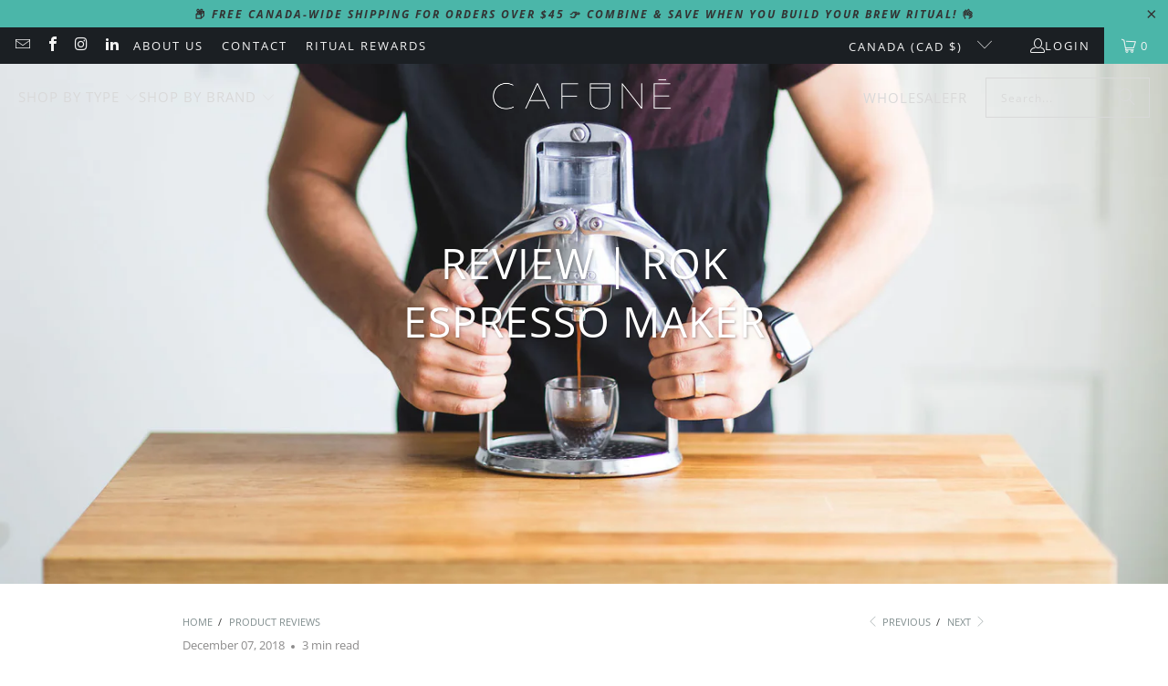

--- FILE ---
content_type: text/html; charset=utf-8
request_url: https://cafune.ca/blogs/product-reviews/review-rok-espresso-maker
body_size: 32629
content:
<!DOCTYPE html>
<html class="no-js no-touch" lang="en">
  <head>
  <script>
    window.Store = window.Store || {};
    window.Store.id = 16561527;
  </script>
    <meta charset="utf-8">
    <meta http-equiv="cleartype" content="on">
    <meta name="robots" content="index,follow">

    <!-- Mobile Specific Metas -->
    <meta name="HandheldFriendly" content="True">
    <meta name="MobileOptimized" content="320">
    <meta name="viewport" content="width=device-width,initial-scale=1">
    <meta name="theme-color" content="#ffffff">

    
    <title>
      REVIEW | ROK ESPRESSO MAKER - Cafuné Boutique
    </title>

    
      <meta name="description" content="For most home brewers, there’s a natural progression that often occurs from brewer to barista. There’s a point where some of us decide to graduate from brewing standard pour overs to home made espresso, but that can feel like a huge leap and it may feel daunting to even know where to start. In many cases, home brewers "/>
    

    <link rel="preconnect" href="https://fonts.shopifycdn.com" />
    <link rel="preconnect" href="https://cdn.shopify.com" />
    <link rel="preconnect" href="https://cdn.shopifycloud.com" />

    <link rel="dns-prefetch" href="https://v.shopify.com" />
    <link rel="dns-prefetch" href="https://www.youtube.com" />
    <link rel="dns-prefetch" href="https://vimeo.com" />

    <link href="//cafune.ca/cdn/shop/t/38/assets/jquery.min.js?v=147293088974801289311714144512" as="script" rel="preload">

    <!-- Stylesheet for Fancybox library -->
    <link rel="stylesheet" href="//cafune.ca/cdn/shop/t/38/assets/fancybox.css?v=19278034316635137701714144512" type="text/css" media="all" defer>

    <!-- Stylesheets for Turbo -->
    <link href="//cafune.ca/cdn/shop/t/38/assets/styles.css?v=141165981524162576051764278472" rel="stylesheet" type="text/css" media="all" />

    <!-- Icons -->
    
      <link rel="shortcut icon" type="image/x-icon" href="//cafune.ca/cdn/shop/files/favicon_256x256_0855bc47-73bd-4d1c-9fbd-e41fdc43a336_180x180.png?v=1664988957">
      <link rel="apple-touch-icon" href="//cafune.ca/cdn/shop/files/favicon_256x256_0855bc47-73bd-4d1c-9fbd-e41fdc43a336_180x180.png?v=1664988957"/>
      <link rel="apple-touch-icon" sizes="57x57" href="//cafune.ca/cdn/shop/files/favicon_256x256_0855bc47-73bd-4d1c-9fbd-e41fdc43a336_57x57.png?v=1664988957"/>
      <link rel="apple-touch-icon" sizes="60x60" href="//cafune.ca/cdn/shop/files/favicon_256x256_0855bc47-73bd-4d1c-9fbd-e41fdc43a336_60x60.png?v=1664988957"/>
      <link rel="apple-touch-icon" sizes="72x72" href="//cafune.ca/cdn/shop/files/favicon_256x256_0855bc47-73bd-4d1c-9fbd-e41fdc43a336_72x72.png?v=1664988957"/>
      <link rel="apple-touch-icon" sizes="76x76" href="//cafune.ca/cdn/shop/files/favicon_256x256_0855bc47-73bd-4d1c-9fbd-e41fdc43a336_76x76.png?v=1664988957"/>
      <link rel="apple-touch-icon" sizes="114x114" href="//cafune.ca/cdn/shop/files/favicon_256x256_0855bc47-73bd-4d1c-9fbd-e41fdc43a336_114x114.png?v=1664988957"/>
      <link rel="apple-touch-icon" sizes="180x180" href="//cafune.ca/cdn/shop/files/favicon_256x256_0855bc47-73bd-4d1c-9fbd-e41fdc43a336_180x180.png?v=1664988957"/>
      <link rel="apple-touch-icon" sizes="228x228" href="//cafune.ca/cdn/shop/files/favicon_256x256_0855bc47-73bd-4d1c-9fbd-e41fdc43a336_228x228.png?v=1664988957"/>
    
    <link rel="canonical" href="https://cafune.ca/blogs/product-reviews/review-rok-espresso-maker"/>

    

    
      <script type="text/javascript" src="/services/javascripts/currencies.js" data-no-instant></script>
    

    
      <script src="//cafune.ca/cdn/shop/t/38/assets/currencies.js?v=1648699478663843391714144512" defer></script>
    

    
    <script>
      window.PXUTheme = window.PXUTheme || {};
      window.PXUTheme.version = '9.3.0';
      window.PXUTheme.name = 'Turbo';
    </script>
    


    
<template id="price-ui"><span class="price " data-price></span><span class="compare-at-price" data-compare-at-price></span><span class="unit-pricing" data-unit-pricing></span></template>
    <template id="price-ui-badge"><div class="price-ui-badge__sticker price-ui-badge__sticker--">
    <span class="price-ui-badge__sticker-text" data-badge></span>
  </div></template>
    
    <template id="price-ui__price"><span class="money" data-price></span></template>
    <template id="price-ui__price-range"><span class="price-min" data-price-min><span class="money" data-price></span></span> - <span class="price-max" data-price-max><span class="money" data-price></span></span></template>
    <template id="price-ui__unit-pricing"><span class="unit-quantity" data-unit-quantity></span> | <span class="unit-price" data-unit-price><span class="money" data-price></span></span> / <span class="unit-measurement" data-unit-measurement></span></template>
    <template id="price-ui-badge__percent-savings-range">Save up to <span data-price-percent></span>%</template>
    <template id="price-ui-badge__percent-savings">Save <span data-price-percent></span>%</template>
    <template id="price-ui-badge__price-savings-range">Save up to <span class="money" data-price></span></template>
    <template id="price-ui-badge__price-savings">Save <span class="money" data-price></span></template>
    <template id="price-ui-badge__on-sale">Sale</template>
    <template id="price-ui-badge__sold-out">Out of Stock</template>
    <template id="price-ui-badge__in-stock">In stock</template>
    


    <script>
      
window.PXUTheme = window.PXUTheme || {};


window.PXUTheme.theme_settings = {};
window.PXUTheme.currency = {};
window.PXUTheme.routes = window.PXUTheme.routes || {};


window.PXUTheme.theme_settings.display_tos_checkbox = true;
window.PXUTheme.theme_settings.go_to_checkout = true;
window.PXUTheme.theme_settings.cart_action = "ajax";
window.PXUTheme.theme_settings.cart_shipping_calculator = true;


window.PXUTheme.theme_settings.collection_swatches = true;
window.PXUTheme.theme_settings.collection_secondary_image = true;


window.PXUTheme.currency.show_multiple_currencies = false;
window.PXUTheme.currency.shop_currency = "CAD";
window.PXUTheme.currency.default_currency = "CAD";
window.PXUTheme.currency.display_format = "money_with_currency_format";
window.PXUTheme.currency.money_format = "${{amount}} CAD";
window.PXUTheme.currency.money_format_no_currency = "${{amount}}";
window.PXUTheme.currency.money_format_currency = "${{amount}} CAD";
window.PXUTheme.currency.native_multi_currency = true;
window.PXUTheme.currency.iso_code = "CAD";
window.PXUTheme.currency.symbol = "$";


window.PXUTheme.theme_settings.display_inventory_left = false;
window.PXUTheme.theme_settings.inventory_threshold = 55;
window.PXUTheme.theme_settings.limit_quantity = true;


window.PXUTheme.theme_settings.menu_position = null;


window.PXUTheme.theme_settings.newsletter_popup = false;
window.PXUTheme.theme_settings.newsletter_popup_days = "7";
window.PXUTheme.theme_settings.newsletter_popup_mobile = true;
window.PXUTheme.theme_settings.newsletter_popup_seconds = 2;


window.PXUTheme.theme_settings.pagination_type = "load_more";


window.PXUTheme.theme_settings.enable_shopify_collection_badges = false;
window.PXUTheme.theme_settings.quick_shop_thumbnail_position = null;
window.PXUTheme.theme_settings.product_form_style = "select";
window.PXUTheme.theme_settings.sale_banner_enabled = false;
window.PXUTheme.theme_settings.display_savings = true;
window.PXUTheme.theme_settings.display_sold_out_price = true;
window.PXUTheme.theme_settings.free_text = "Free";
window.PXUTheme.theme_settings.video_looping = null;
window.PXUTheme.theme_settings.quick_shop_style = "popup";
window.PXUTheme.theme_settings.hover_enabled = true;


window.PXUTheme.routes.cart_url = "/cart";
window.PXUTheme.routes.cart_update_url = "/cart/update";
window.PXUTheme.routes.root_url = "/";
window.PXUTheme.routes.search_url = "/search";
window.PXUTheme.routes.all_products_collection_url = "/collections/all";
window.PXUTheme.routes.product_recommendations_url = "/recommendations/products";
window.PXUTheme.routes.predictive_search_url = "/search/suggest";


window.PXUTheme.theme_settings.image_loading_style = "blur-up";


window.PXUTheme.theme_settings.enable_autocomplete = true;


window.PXUTheme.theme_settings.page_dots_enabled = false;
window.PXUTheme.theme_settings.slideshow_arrow_size = "light";


window.PXUTheme.theme_settings.quick_shop_enabled = true;


window.PXUTheme.translation = {};


window.PXUTheme.translation.agree_to_terms_warning = "You must agree with the terms and conditions to checkout.";
window.PXUTheme.translation.one_item_left = "item left";
window.PXUTheme.translation.items_left_text = "items left";
window.PXUTheme.translation.cart_savings_text = "Total Savings";
window.PXUTheme.translation.cart_discount_text = "Discount";
window.PXUTheme.translation.cart_subtotal_text = "Subtotal";
window.PXUTheme.translation.cart_remove_text = "Remove";
window.PXUTheme.translation.cart_free_text = "Free";


window.PXUTheme.translation.newsletter_success_text = "Thank you for joining our mailing list!";


window.PXUTheme.translation.notify_email = "Enter your email address...";
window.PXUTheme.translation.notify_email_value = "Translation missing: en.contact.fields.email";
window.PXUTheme.translation.notify_email_send = "Send";
window.PXUTheme.translation.notify_message_first = "Please notify me when ";
window.PXUTheme.translation.notify_message_last = " becomes available - ";
window.PXUTheme.translation.notify_success_text = "Thanks! We will notify you when this product becomes available!";


window.PXUTheme.translation.add_to_cart = "Add to Cart";
window.PXUTheme.translation.coming_soon_text = "Coming Soon";
window.PXUTheme.translation.sold_out_text = "Out of Stock";
window.PXUTheme.translation.sale_text = "Sale";
window.PXUTheme.translation.savings_text = "You Save";
window.PXUTheme.translation.from_text = "from";
window.PXUTheme.translation.new_text = "New";
window.PXUTheme.translation.pre_order_text = "Pre-Order";
window.PXUTheme.translation.unavailable_text = "Unavailable";


window.PXUTheme.translation.all_results = "View all results";
window.PXUTheme.translation.no_results = "Sorry, no results!";


window.PXUTheme.media_queries = {};
window.PXUTheme.media_queries.small = window.matchMedia( "(max-width: 480px)" );
window.PXUTheme.media_queries.medium = window.matchMedia( "(max-width: 798px)" );
window.PXUTheme.media_queries.large = window.matchMedia( "(min-width: 799px)" );
window.PXUTheme.media_queries.larger = window.matchMedia( "(min-width: 960px)" );
window.PXUTheme.media_queries.xlarge = window.matchMedia( "(min-width: 1200px)" );
window.PXUTheme.media_queries.ie10 = window.matchMedia( "all and (-ms-high-contrast: none), (-ms-high-contrast: active)" );
window.PXUTheme.media_queries.tablet = window.matchMedia( "only screen and (min-width: 799px) and (max-width: 1024px)" );
window.PXUTheme.media_queries.mobile_and_tablet = window.matchMedia( "(max-width: 1024px)" );
    </script>

    

    
      <script src="//cafune.ca/cdn/shop/t/38/assets/instantclick.min.js?v=20092422000980684151714144512" data-no-instant defer></script>

      <script data-no-instant>
        window.addEventListener('DOMContentLoaded', function() {

          function inIframe() {
            try {
              return window.self !== window.top;
            } catch (e) {
              return true;
            }
          }

          if (!inIframe()){
            InstantClick.on('change', function() {

              $('head script[src*="shopify"]').each(function() {
                var script = document.createElement('script');
                script.type = 'text/javascript';
                script.src = $(this).attr('src');

                $('body').append(script);
              });

              $('body').removeClass('fancybox-active');
              $.fancybox.destroy();

              InstantClick.init();

            });
          }
        });
      </script>
    

    <script>
      
    </script>

    <script>window.performance && window.performance.mark && window.performance.mark('shopify.content_for_header.start');</script><meta name="google-site-verification" content="PtZquytGs_ZA1QJSmBgufIrKVxlUBjG1HFg7Bds8P40">
<meta name="google-site-verification" content="ZxpuLVQwITvWEPCA716PTjRZpgTVygYpl9xIoDb_jJk">
<meta id="shopify-digital-wallet" name="shopify-digital-wallet" content="/16561527/digital_wallets/dialog">
<meta name="shopify-checkout-api-token" content="7fa26e60d2a4e707a2c8e7f8409fd6bb">
<meta id="in-context-paypal-metadata" data-shop-id="16561527" data-venmo-supported="false" data-environment="production" data-locale="en_US" data-paypal-v4="true" data-currency="CAD">
<link rel="alternate" type="application/atom+xml" title="Feed" href="/blogs/product-reviews.atom" />
<script async="async" src="/checkouts/internal/preloads.js?locale=en-CA"></script>
<link rel="preconnect" href="https://shop.app" crossorigin="anonymous">
<script async="async" src="https://shop.app/checkouts/internal/preloads.js?locale=en-CA&shop_id=16561527" crossorigin="anonymous"></script>
<script id="apple-pay-shop-capabilities" type="application/json">{"shopId":16561527,"countryCode":"CA","currencyCode":"CAD","merchantCapabilities":["supports3DS"],"merchantId":"gid:\/\/shopify\/Shop\/16561527","merchantName":"Cafuné Boutique","requiredBillingContactFields":["postalAddress","email","phone"],"requiredShippingContactFields":["postalAddress","email","phone"],"shippingType":"shipping","supportedNetworks":["visa","masterCard","amex","interac","jcb"],"total":{"type":"pending","label":"Cafuné Boutique","amount":"1.00"},"shopifyPaymentsEnabled":true,"supportsSubscriptions":true}</script>
<script id="shopify-features" type="application/json">{"accessToken":"7fa26e60d2a4e707a2c8e7f8409fd6bb","betas":["rich-media-storefront-analytics"],"domain":"cafune.ca","predictiveSearch":true,"shopId":16561527,"locale":"en"}</script>
<script>var Shopify = Shopify || {};
Shopify.shop = "cafune-home.myshopify.com";
Shopify.locale = "en";
Shopify.currency = {"active":"CAD","rate":"1.0"};
Shopify.country = "CA";
Shopify.theme = {"name":"Cafuné Store - 2024-04-26","id":128830668865,"schema_name":"Turbo","schema_version":"9.3.0","theme_store_id":null,"role":"main"};
Shopify.theme.handle = "null";
Shopify.theme.style = {"id":null,"handle":null};
Shopify.cdnHost = "cafune.ca/cdn";
Shopify.routes = Shopify.routes || {};
Shopify.routes.root = "/";</script>
<script type="module">!function(o){(o.Shopify=o.Shopify||{}).modules=!0}(window);</script>
<script>!function(o){function n(){var o=[];function n(){o.push(Array.prototype.slice.apply(arguments))}return n.q=o,n}var t=o.Shopify=o.Shopify||{};t.loadFeatures=n(),t.autoloadFeatures=n()}(window);</script>
<script>
  window.ShopifyPay = window.ShopifyPay || {};
  window.ShopifyPay.apiHost = "shop.app\/pay";
  window.ShopifyPay.redirectState = null;
</script>
<script id="shop-js-analytics" type="application/json">{"pageType":"article"}</script>
<script defer="defer" async type="module" src="//cafune.ca/cdn/shopifycloud/shop-js/modules/v2/client.init-shop-cart-sync_BdyHc3Nr.en.esm.js"></script>
<script defer="defer" async type="module" src="//cafune.ca/cdn/shopifycloud/shop-js/modules/v2/chunk.common_Daul8nwZ.esm.js"></script>
<script type="module">
  await import("//cafune.ca/cdn/shopifycloud/shop-js/modules/v2/client.init-shop-cart-sync_BdyHc3Nr.en.esm.js");
await import("//cafune.ca/cdn/shopifycloud/shop-js/modules/v2/chunk.common_Daul8nwZ.esm.js");

  window.Shopify.SignInWithShop?.initShopCartSync?.({"fedCMEnabled":true,"windoidEnabled":true});

</script>
<script>
  window.Shopify = window.Shopify || {};
  if (!window.Shopify.featureAssets) window.Shopify.featureAssets = {};
  window.Shopify.featureAssets['shop-js'] = {"shop-cart-sync":["modules/v2/client.shop-cart-sync_QYOiDySF.en.esm.js","modules/v2/chunk.common_Daul8nwZ.esm.js"],"init-fed-cm":["modules/v2/client.init-fed-cm_DchLp9rc.en.esm.js","modules/v2/chunk.common_Daul8nwZ.esm.js"],"shop-button":["modules/v2/client.shop-button_OV7bAJc5.en.esm.js","modules/v2/chunk.common_Daul8nwZ.esm.js"],"init-windoid":["modules/v2/client.init-windoid_DwxFKQ8e.en.esm.js","modules/v2/chunk.common_Daul8nwZ.esm.js"],"shop-cash-offers":["modules/v2/client.shop-cash-offers_DWtL6Bq3.en.esm.js","modules/v2/chunk.common_Daul8nwZ.esm.js","modules/v2/chunk.modal_CQq8HTM6.esm.js"],"shop-toast-manager":["modules/v2/client.shop-toast-manager_CX9r1SjA.en.esm.js","modules/v2/chunk.common_Daul8nwZ.esm.js"],"init-shop-email-lookup-coordinator":["modules/v2/client.init-shop-email-lookup-coordinator_UhKnw74l.en.esm.js","modules/v2/chunk.common_Daul8nwZ.esm.js"],"pay-button":["modules/v2/client.pay-button_DzxNnLDY.en.esm.js","modules/v2/chunk.common_Daul8nwZ.esm.js"],"avatar":["modules/v2/client.avatar_BTnouDA3.en.esm.js"],"init-shop-cart-sync":["modules/v2/client.init-shop-cart-sync_BdyHc3Nr.en.esm.js","modules/v2/chunk.common_Daul8nwZ.esm.js"],"shop-login-button":["modules/v2/client.shop-login-button_D8B466_1.en.esm.js","modules/v2/chunk.common_Daul8nwZ.esm.js","modules/v2/chunk.modal_CQq8HTM6.esm.js"],"init-customer-accounts-sign-up":["modules/v2/client.init-customer-accounts-sign-up_C8fpPm4i.en.esm.js","modules/v2/client.shop-login-button_D8B466_1.en.esm.js","modules/v2/chunk.common_Daul8nwZ.esm.js","modules/v2/chunk.modal_CQq8HTM6.esm.js"],"init-shop-for-new-customer-accounts":["modules/v2/client.init-shop-for-new-customer-accounts_CVTO0Ztu.en.esm.js","modules/v2/client.shop-login-button_D8B466_1.en.esm.js","modules/v2/chunk.common_Daul8nwZ.esm.js","modules/v2/chunk.modal_CQq8HTM6.esm.js"],"init-customer-accounts":["modules/v2/client.init-customer-accounts_dRgKMfrE.en.esm.js","modules/v2/client.shop-login-button_D8B466_1.en.esm.js","modules/v2/chunk.common_Daul8nwZ.esm.js","modules/v2/chunk.modal_CQq8HTM6.esm.js"],"shop-follow-button":["modules/v2/client.shop-follow-button_CkZpjEct.en.esm.js","modules/v2/chunk.common_Daul8nwZ.esm.js","modules/v2/chunk.modal_CQq8HTM6.esm.js"],"lead-capture":["modules/v2/client.lead-capture_BntHBhfp.en.esm.js","modules/v2/chunk.common_Daul8nwZ.esm.js","modules/v2/chunk.modal_CQq8HTM6.esm.js"],"checkout-modal":["modules/v2/client.checkout-modal_CfxcYbTm.en.esm.js","modules/v2/chunk.common_Daul8nwZ.esm.js","modules/v2/chunk.modal_CQq8HTM6.esm.js"],"shop-login":["modules/v2/client.shop-login_Da4GZ2H6.en.esm.js","modules/v2/chunk.common_Daul8nwZ.esm.js","modules/v2/chunk.modal_CQq8HTM6.esm.js"],"payment-terms":["modules/v2/client.payment-terms_MV4M3zvL.en.esm.js","modules/v2/chunk.common_Daul8nwZ.esm.js","modules/v2/chunk.modal_CQq8HTM6.esm.js"]};
</script>
<script>(function() {
  var isLoaded = false;
  function asyncLoad() {
    if (isLoaded) return;
    isLoaded = true;
    var urls = ["\/\/cdn.shopify.com\/proxy\/0dacf385786d5471ecc773093f1ae76cf49ccb858912d79023e5730a8ad55a03\/bingshoppingtool-t2app-prod.trafficmanager.net\/uet\/tracking_script?shop=cafune-home.myshopify.com\u0026sp-cache-control=cHVibGljLCBtYXgtYWdlPTkwMA","https:\/\/cdn.rebuyengine.com\/onsite\/js\/rebuy.js?shop=cafune-home.myshopify.com"];
    for (var i = 0; i < urls.length; i++) {
      var s = document.createElement('script');
      s.type = 'text/javascript';
      s.async = true;
      s.src = urls[i];
      var x = document.getElementsByTagName('script')[0];
      x.parentNode.insertBefore(s, x);
    }
  };
  if(window.attachEvent) {
    window.attachEvent('onload', asyncLoad);
  } else {
    window.addEventListener('load', asyncLoad, false);
  }
})();</script>
<script id="__st">var __st={"a":16561527,"offset":-18000,"reqid":"e9146f25-4516-4fbc-a8d3-e43fcdfa2f45-1768953142","pageurl":"cafune.ca\/blogs\/product-reviews\/review-rok-espresso-maker","s":"articles-28947611713","u":"97e2d82da9e1","p":"article","rtyp":"article","rid":28947611713};</script>
<script>window.ShopifyPaypalV4VisibilityTracking = true;</script>
<script id="captcha-bootstrap">!function(){'use strict';const t='contact',e='account',n='new_comment',o=[[t,t],['blogs',n],['comments',n],[t,'customer']],c=[[e,'customer_login'],[e,'guest_login'],[e,'recover_customer_password'],[e,'create_customer']],r=t=>t.map((([t,e])=>`form[action*='/${t}']:not([data-nocaptcha='true']) input[name='form_type'][value='${e}']`)).join(','),a=t=>()=>t?[...document.querySelectorAll(t)].map((t=>t.form)):[];function s(){const t=[...o],e=r(t);return a(e)}const i='password',u='form_key',d=['recaptcha-v3-token','g-recaptcha-response','h-captcha-response',i],f=()=>{try{return window.sessionStorage}catch{return}},m='__shopify_v',_=t=>t.elements[u];function p(t,e,n=!1){try{const o=window.sessionStorage,c=JSON.parse(o.getItem(e)),{data:r}=function(t){const{data:e,action:n}=t;return t[m]||n?{data:e,action:n}:{data:t,action:n}}(c);for(const[e,n]of Object.entries(r))t.elements[e]&&(t.elements[e].value=n);n&&o.removeItem(e)}catch(o){console.error('form repopulation failed',{error:o})}}const l='form_type',E='cptcha';function T(t){t.dataset[E]=!0}const w=window,h=w.document,L='Shopify',v='ce_forms',y='captcha';let A=!1;((t,e)=>{const n=(g='f06e6c50-85a8-45c8-87d0-21a2b65856fe',I='https://cdn.shopify.com/shopifycloud/storefront-forms-hcaptcha/ce_storefront_forms_captcha_hcaptcha.v1.5.2.iife.js',D={infoText:'Protected by hCaptcha',privacyText:'Privacy',termsText:'Terms'},(t,e,n)=>{const o=w[L][v],c=o.bindForm;if(c)return c(t,g,e,D).then(n);var r;o.q.push([[t,g,e,D],n]),r=I,A||(h.body.append(Object.assign(h.createElement('script'),{id:'captcha-provider',async:!0,src:r})),A=!0)});var g,I,D;w[L]=w[L]||{},w[L][v]=w[L][v]||{},w[L][v].q=[],w[L][y]=w[L][y]||{},w[L][y].protect=function(t,e){n(t,void 0,e),T(t)},Object.freeze(w[L][y]),function(t,e,n,w,h,L){const[v,y,A,g]=function(t,e,n){const i=e?o:[],u=t?c:[],d=[...i,...u],f=r(d),m=r(i),_=r(d.filter((([t,e])=>n.includes(e))));return[a(f),a(m),a(_),s()]}(w,h,L),I=t=>{const e=t.target;return e instanceof HTMLFormElement?e:e&&e.form},D=t=>v().includes(t);t.addEventListener('submit',(t=>{const e=I(t);if(!e)return;const n=D(e)&&!e.dataset.hcaptchaBound&&!e.dataset.recaptchaBound,o=_(e),c=g().includes(e)&&(!o||!o.value);(n||c)&&t.preventDefault(),c&&!n&&(function(t){try{if(!f())return;!function(t){const e=f();if(!e)return;const n=_(t);if(!n)return;const o=n.value;o&&e.removeItem(o)}(t);const e=Array.from(Array(32),(()=>Math.random().toString(36)[2])).join('');!function(t,e){_(t)||t.append(Object.assign(document.createElement('input'),{type:'hidden',name:u})),t.elements[u].value=e}(t,e),function(t,e){const n=f();if(!n)return;const o=[...t.querySelectorAll(`input[type='${i}']`)].map((({name:t})=>t)),c=[...d,...o],r={};for(const[a,s]of new FormData(t).entries())c.includes(a)||(r[a]=s);n.setItem(e,JSON.stringify({[m]:1,action:t.action,data:r}))}(t,e)}catch(e){console.error('failed to persist form',e)}}(e),e.submit())}));const S=(t,e)=>{t&&!t.dataset[E]&&(n(t,e.some((e=>e===t))),T(t))};for(const o of['focusin','change'])t.addEventListener(o,(t=>{const e=I(t);D(e)&&S(e,y())}));const B=e.get('form_key'),M=e.get(l),P=B&&M;t.addEventListener('DOMContentLoaded',(()=>{const t=y();if(P)for(const e of t)e.elements[l].value===M&&p(e,B);[...new Set([...A(),...v().filter((t=>'true'===t.dataset.shopifyCaptcha))])].forEach((e=>S(e,t)))}))}(h,new URLSearchParams(w.location.search),n,t,e,['guest_login'])})(!0,!0)}();</script>
<script integrity="sha256-4kQ18oKyAcykRKYeNunJcIwy7WH5gtpwJnB7kiuLZ1E=" data-source-attribution="shopify.loadfeatures" defer="defer" src="//cafune.ca/cdn/shopifycloud/storefront/assets/storefront/load_feature-a0a9edcb.js" crossorigin="anonymous"></script>
<script crossorigin="anonymous" defer="defer" src="//cafune.ca/cdn/shopifycloud/storefront/assets/shopify_pay/storefront-65b4c6d7.js?v=20250812"></script>
<script data-source-attribution="shopify.dynamic_checkout.dynamic.init">var Shopify=Shopify||{};Shopify.PaymentButton=Shopify.PaymentButton||{isStorefrontPortableWallets:!0,init:function(){window.Shopify.PaymentButton.init=function(){};var t=document.createElement("script");t.src="https://cafune.ca/cdn/shopifycloud/portable-wallets/latest/portable-wallets.en.js",t.type="module",document.head.appendChild(t)}};
</script>
<script data-source-attribution="shopify.dynamic_checkout.buyer_consent">
  function portableWalletsHideBuyerConsent(e){var t=document.getElementById("shopify-buyer-consent"),n=document.getElementById("shopify-subscription-policy-button");t&&n&&(t.classList.add("hidden"),t.setAttribute("aria-hidden","true"),n.removeEventListener("click",e))}function portableWalletsShowBuyerConsent(e){var t=document.getElementById("shopify-buyer-consent"),n=document.getElementById("shopify-subscription-policy-button");t&&n&&(t.classList.remove("hidden"),t.removeAttribute("aria-hidden"),n.addEventListener("click",e))}window.Shopify?.PaymentButton&&(window.Shopify.PaymentButton.hideBuyerConsent=portableWalletsHideBuyerConsent,window.Shopify.PaymentButton.showBuyerConsent=portableWalletsShowBuyerConsent);
</script>
<script data-source-attribution="shopify.dynamic_checkout.cart.bootstrap">document.addEventListener("DOMContentLoaded",(function(){function t(){return document.querySelector("shopify-accelerated-checkout-cart, shopify-accelerated-checkout")}if(t())Shopify.PaymentButton.init();else{new MutationObserver((function(e,n){t()&&(Shopify.PaymentButton.init(),n.disconnect())})).observe(document.body,{childList:!0,subtree:!0})}}));
</script>
<link id="shopify-accelerated-checkout-styles" rel="stylesheet" media="screen" href="https://cafune.ca/cdn/shopifycloud/portable-wallets/latest/accelerated-checkout-backwards-compat.css" crossorigin="anonymous">
<style id="shopify-accelerated-checkout-cart">
        #shopify-buyer-consent {
  margin-top: 1em;
  display: inline-block;
  width: 100%;
}

#shopify-buyer-consent.hidden {
  display: none;
}

#shopify-subscription-policy-button {
  background: none;
  border: none;
  padding: 0;
  text-decoration: underline;
  font-size: inherit;
  cursor: pointer;
}

#shopify-subscription-policy-button::before {
  box-shadow: none;
}

      </style>

<script>window.performance && window.performance.mark && window.performance.mark('shopify.content_for_header.end');</script>

    

<meta name="author" content="Cafuné Boutique">
<meta property="og:url" content="https://cafune.ca/blogs/product-reviews/review-rok-espresso-maker">
<meta property="og:site_name" content="Cafuné Boutique">




  <meta property="og:type" content="article">
  <meta property="og:title" content="REVIEW | ROK ESPRESSO MAKER">
  
  
    <meta property="og:image" content="https://cafune.ca/cdn/shop/articles/cafune-alexander-mills-rok-espresso-maker-banner_600x.jpg?v=1544203052">
    <meta property="og:image:secure_url" content="https://cafune.ca/cdn/shop/articles/cafune-alexander-mills-rok-espresso-maker-banner_600x.jpg?v=1544203052">
    <meta property="og:image:width" content="1800">
    <meta property="og:image:height" content="900">
    <meta property="og:image:alt" content="REVIEW | ROK ESPRESSO MAKER">
  



  <meta property="og:description" content="For most home brewers, there’s a natural progression that often occurs from brewer to barista. There’s a point where some of us decide to graduate from brewing standard pour overs to home made espresso, but that can feel like a huge leap and it may feel daunting to even know where to start. In many cases, home brewers ">




<meta name="twitter:card" content="summary">

  <meta name="twitter:title" content="REVIEW | ROK ESPRESSO MAKER">
  <meta name="twitter:description" content="The ROK Espresso Maker was my first ever home espresso solution, and four years later I’m still brewing with it. I’ve since upgraded to a dual boiler machine, but something always pulls be back (pardon the pun) to this manual lever machine. I can still remember the first shot I ever pulled on the ROK. I hand ground some beans using a Porlex Mini, tamped my bed, locked, loaded, and pulled.">
  
    <meta property="twitter:image" content="http://cafune.ca/cdn/shop/articles/cafune-alexander-mills-rok-espresso-maker-banner_600x.jpg?v=1544203052">
    <meta name="twitter:image:alt" content="REVIEW | ROK ESPRESSO MAKER">
  



    
    

  <!-- BEGIN app block: shopify://apps/klaviyo-email-marketing-sms/blocks/klaviyo-onsite-embed/2632fe16-c075-4321-a88b-50b567f42507 -->












  <script async src="https://static.klaviyo.com/onsite/js/WkCrJp/klaviyo.js?company_id=WkCrJp"></script>
  <script>!function(){if(!window.klaviyo){window._klOnsite=window._klOnsite||[];try{window.klaviyo=new Proxy({},{get:function(n,i){return"push"===i?function(){var n;(n=window._klOnsite).push.apply(n,arguments)}:function(){for(var n=arguments.length,o=new Array(n),w=0;w<n;w++)o[w]=arguments[w];var t="function"==typeof o[o.length-1]?o.pop():void 0,e=new Promise((function(n){window._klOnsite.push([i].concat(o,[function(i){t&&t(i),n(i)}]))}));return e}}})}catch(n){window.klaviyo=window.klaviyo||[],window.klaviyo.push=function(){var n;(n=window._klOnsite).push.apply(n,arguments)}}}}();</script>

  




  <script>
    window.klaviyoReviewsProductDesignMode = false
  </script>







<!-- END app block --><!-- BEGIN app block: shopify://apps/yotpo-product-reviews/blocks/settings/eb7dfd7d-db44-4334-bc49-c893b51b36cf -->


  <script type="text/javascript" src="https://cdn-widgetsrepository.yotpo.com/v1/loader/CT3q2QMj8kLg8AJT2yFVU1hPuTvm6INia3FP6JXu?languageCode=en" async></script>



  
<!-- END app block --><script src="https://cdn.shopify.com/extensions/019bdd7a-c110-7969-8f1c-937dfc03ea8a/smile-io-272/assets/smile-loader.js" type="text/javascript" defer="defer"></script>
<link href="https://monorail-edge.shopifysvc.com" rel="dns-prefetch">
<script>(function(){if ("sendBeacon" in navigator && "performance" in window) {try {var session_token_from_headers = performance.getEntriesByType('navigation')[0].serverTiming.find(x => x.name == '_s').description;} catch {var session_token_from_headers = undefined;}var session_cookie_matches = document.cookie.match(/_shopify_s=([^;]*)/);var session_token_from_cookie = session_cookie_matches && session_cookie_matches.length === 2 ? session_cookie_matches[1] : "";var session_token = session_token_from_headers || session_token_from_cookie || "";function handle_abandonment_event(e) {var entries = performance.getEntries().filter(function(entry) {return /monorail-edge.shopifysvc.com/.test(entry.name);});if (!window.abandonment_tracked && entries.length === 0) {window.abandonment_tracked = true;var currentMs = Date.now();var navigation_start = performance.timing.navigationStart;var payload = {shop_id: 16561527,url: window.location.href,navigation_start,duration: currentMs - navigation_start,session_token,page_type: "article"};window.navigator.sendBeacon("https://monorail-edge.shopifysvc.com/v1/produce", JSON.stringify({schema_id: "online_store_buyer_site_abandonment/1.1",payload: payload,metadata: {event_created_at_ms: currentMs,event_sent_at_ms: currentMs}}));}}window.addEventListener('pagehide', handle_abandonment_event);}}());</script>
<script id="web-pixels-manager-setup">(function e(e,d,r,n,o){if(void 0===o&&(o={}),!Boolean(null===(a=null===(i=window.Shopify)||void 0===i?void 0:i.analytics)||void 0===a?void 0:a.replayQueue)){var i,a;window.Shopify=window.Shopify||{};var t=window.Shopify;t.analytics=t.analytics||{};var s=t.analytics;s.replayQueue=[],s.publish=function(e,d,r){return s.replayQueue.push([e,d,r]),!0};try{self.performance.mark("wpm:start")}catch(e){}var l=function(){var e={modern:/Edge?\/(1{2}[4-9]|1[2-9]\d|[2-9]\d{2}|\d{4,})\.\d+(\.\d+|)|Firefox\/(1{2}[4-9]|1[2-9]\d|[2-9]\d{2}|\d{4,})\.\d+(\.\d+|)|Chrom(ium|e)\/(9{2}|\d{3,})\.\d+(\.\d+|)|(Maci|X1{2}).+ Version\/(15\.\d+|(1[6-9]|[2-9]\d|\d{3,})\.\d+)([,.]\d+|)( \(\w+\)|)( Mobile\/\w+|) Safari\/|Chrome.+OPR\/(9{2}|\d{3,})\.\d+\.\d+|(CPU[ +]OS|iPhone[ +]OS|CPU[ +]iPhone|CPU IPhone OS|CPU iPad OS)[ +]+(15[._]\d+|(1[6-9]|[2-9]\d|\d{3,})[._]\d+)([._]\d+|)|Android:?[ /-](13[3-9]|1[4-9]\d|[2-9]\d{2}|\d{4,})(\.\d+|)(\.\d+|)|Android.+Firefox\/(13[5-9]|1[4-9]\d|[2-9]\d{2}|\d{4,})\.\d+(\.\d+|)|Android.+Chrom(ium|e)\/(13[3-9]|1[4-9]\d|[2-9]\d{2}|\d{4,})\.\d+(\.\d+|)|SamsungBrowser\/([2-9]\d|\d{3,})\.\d+/,legacy:/Edge?\/(1[6-9]|[2-9]\d|\d{3,})\.\d+(\.\d+|)|Firefox\/(5[4-9]|[6-9]\d|\d{3,})\.\d+(\.\d+|)|Chrom(ium|e)\/(5[1-9]|[6-9]\d|\d{3,})\.\d+(\.\d+|)([\d.]+$|.*Safari\/(?![\d.]+ Edge\/[\d.]+$))|(Maci|X1{2}).+ Version\/(10\.\d+|(1[1-9]|[2-9]\d|\d{3,})\.\d+)([,.]\d+|)( \(\w+\)|)( Mobile\/\w+|) Safari\/|Chrome.+OPR\/(3[89]|[4-9]\d|\d{3,})\.\d+\.\d+|(CPU[ +]OS|iPhone[ +]OS|CPU[ +]iPhone|CPU IPhone OS|CPU iPad OS)[ +]+(10[._]\d+|(1[1-9]|[2-9]\d|\d{3,})[._]\d+)([._]\d+|)|Android:?[ /-](13[3-9]|1[4-9]\d|[2-9]\d{2}|\d{4,})(\.\d+|)(\.\d+|)|Mobile Safari.+OPR\/([89]\d|\d{3,})\.\d+\.\d+|Android.+Firefox\/(13[5-9]|1[4-9]\d|[2-9]\d{2}|\d{4,})\.\d+(\.\d+|)|Android.+Chrom(ium|e)\/(13[3-9]|1[4-9]\d|[2-9]\d{2}|\d{4,})\.\d+(\.\d+|)|Android.+(UC? ?Browser|UCWEB|U3)[ /]?(15\.([5-9]|\d{2,})|(1[6-9]|[2-9]\d|\d{3,})\.\d+)\.\d+|SamsungBrowser\/(5\.\d+|([6-9]|\d{2,})\.\d+)|Android.+MQ{2}Browser\/(14(\.(9|\d{2,})|)|(1[5-9]|[2-9]\d|\d{3,})(\.\d+|))(\.\d+|)|K[Aa][Ii]OS\/(3\.\d+|([4-9]|\d{2,})\.\d+)(\.\d+|)/},d=e.modern,r=e.legacy,n=navigator.userAgent;return n.match(d)?"modern":n.match(r)?"legacy":"unknown"}(),u="modern"===l?"modern":"legacy",c=(null!=n?n:{modern:"",legacy:""})[u],f=function(e){return[e.baseUrl,"/wpm","/b",e.hashVersion,"modern"===e.buildTarget?"m":"l",".js"].join("")}({baseUrl:d,hashVersion:r,buildTarget:u}),m=function(e){var d=e.version,r=e.bundleTarget,n=e.surface,o=e.pageUrl,i=e.monorailEndpoint;return{emit:function(e){var a=e.status,t=e.errorMsg,s=(new Date).getTime(),l=JSON.stringify({metadata:{event_sent_at_ms:s},events:[{schema_id:"web_pixels_manager_load/3.1",payload:{version:d,bundle_target:r,page_url:o,status:a,surface:n,error_msg:t},metadata:{event_created_at_ms:s}}]});if(!i)return console&&console.warn&&console.warn("[Web Pixels Manager] No Monorail endpoint provided, skipping logging."),!1;try{return self.navigator.sendBeacon.bind(self.navigator)(i,l)}catch(e){}var u=new XMLHttpRequest;try{return u.open("POST",i,!0),u.setRequestHeader("Content-Type","text/plain"),u.send(l),!0}catch(e){return console&&console.warn&&console.warn("[Web Pixels Manager] Got an unhandled error while logging to Monorail."),!1}}}}({version:r,bundleTarget:l,surface:e.surface,pageUrl:self.location.href,monorailEndpoint:e.monorailEndpoint});try{o.browserTarget=l,function(e){var d=e.src,r=e.async,n=void 0===r||r,o=e.onload,i=e.onerror,a=e.sri,t=e.scriptDataAttributes,s=void 0===t?{}:t,l=document.createElement("script"),u=document.querySelector("head"),c=document.querySelector("body");if(l.async=n,l.src=d,a&&(l.integrity=a,l.crossOrigin="anonymous"),s)for(var f in s)if(Object.prototype.hasOwnProperty.call(s,f))try{l.dataset[f]=s[f]}catch(e){}if(o&&l.addEventListener("load",o),i&&l.addEventListener("error",i),u)u.appendChild(l);else{if(!c)throw new Error("Did not find a head or body element to append the script");c.appendChild(l)}}({src:f,async:!0,onload:function(){if(!function(){var e,d;return Boolean(null===(d=null===(e=window.Shopify)||void 0===e?void 0:e.analytics)||void 0===d?void 0:d.initialized)}()){var d=window.webPixelsManager.init(e)||void 0;if(d){var r=window.Shopify.analytics;r.replayQueue.forEach((function(e){var r=e[0],n=e[1],o=e[2];d.publishCustomEvent(r,n,o)})),r.replayQueue=[],r.publish=d.publishCustomEvent,r.visitor=d.visitor,r.initialized=!0}}},onerror:function(){return m.emit({status:"failed",errorMsg:"".concat(f," has failed to load")})},sri:function(e){var d=/^sha384-[A-Za-z0-9+/=]+$/;return"string"==typeof e&&d.test(e)}(c)?c:"",scriptDataAttributes:o}),m.emit({status:"loading"})}catch(e){m.emit({status:"failed",errorMsg:(null==e?void 0:e.message)||"Unknown error"})}}})({shopId: 16561527,storefrontBaseUrl: "https://cafune.ca",extensionsBaseUrl: "https://extensions.shopifycdn.com/cdn/shopifycloud/web-pixels-manager",monorailEndpoint: "https://monorail-edge.shopifysvc.com/unstable/produce_batch",surface: "storefront-renderer",enabledBetaFlags: ["2dca8a86"],webPixelsConfigList: [{"id":"2650177904","configuration":"{\"accountID\":\"WkCrJp\",\"webPixelConfig\":\"eyJlbmFibGVBZGRlZFRvQ2FydEV2ZW50cyI6IHRydWV9\"}","eventPayloadVersion":"v1","runtimeContext":"STRICT","scriptVersion":"524f6c1ee37bacdca7657a665bdca589","type":"APP","apiClientId":123074,"privacyPurposes":["ANALYTICS","MARKETING"],"dataSharingAdjustments":{"protectedCustomerApprovalScopes":["read_customer_address","read_customer_email","read_customer_name","read_customer_personal_data","read_customer_phone"]}},{"id":"2514878832","configuration":"{\"ti\":\"26078357\",\"endpoint\":\"https:\/\/bat.bing.com\/action\/0\"}","eventPayloadVersion":"v1","runtimeContext":"STRICT","scriptVersion":"5ee93563fe31b11d2d65e2f09a5229dc","type":"APP","apiClientId":2997493,"privacyPurposes":["ANALYTICS","MARKETING","SALE_OF_DATA"],"dataSharingAdjustments":{"protectedCustomerApprovalScopes":["read_customer_personal_data"]}},{"id":"708215152","configuration":"{\"config\":\"{\\\"pixel_id\\\":\\\"G-MKD84F0N7Q\\\",\\\"target_country\\\":\\\"CA\\\",\\\"gtag_events\\\":[{\\\"type\\\":\\\"search\\\",\\\"action_label\\\":[\\\"G-MKD84F0N7Q\\\",\\\"AW-794174540\\\/mPgZCImb_oYBEMzI2PoC\\\"]},{\\\"type\\\":\\\"begin_checkout\\\",\\\"action_label\\\":[\\\"G-MKD84F0N7Q\\\",\\\"AW-794174540\\\/M6xOCIab_oYBEMzI2PoC\\\"]},{\\\"type\\\":\\\"view_item\\\",\\\"action_label\\\":[\\\"G-MKD84F0N7Q\\\",\\\"AW-794174540\\\/5x7mCMSa_oYBEMzI2PoC\\\",\\\"MC-7E57GKS3FH\\\"]},{\\\"type\\\":\\\"purchase\\\",\\\"action_label\\\":[\\\"G-MKD84F0N7Q\\\",\\\"AW-794174540\\\/SjKkCMGa_oYBEMzI2PoC\\\",\\\"MC-7E57GKS3FH\\\"]},{\\\"type\\\":\\\"page_view\\\",\\\"action_label\\\":[\\\"G-MKD84F0N7Q\\\",\\\"AW-794174540\\\/N80zCL6a_oYBEMzI2PoC\\\",\\\"MC-7E57GKS3FH\\\"]},{\\\"type\\\":\\\"add_payment_info\\\",\\\"action_label\\\":[\\\"G-MKD84F0N7Q\\\",\\\"AW-794174540\\\/9RuwCIyb_oYBEMzI2PoC\\\"]},{\\\"type\\\":\\\"add_to_cart\\\",\\\"action_label\\\":[\\\"G-MKD84F0N7Q\\\",\\\"AW-794174540\\\/Imo3CMea_oYBEMzI2PoC\\\"]}],\\\"enable_monitoring_mode\\\":false}\"}","eventPayloadVersion":"v1","runtimeContext":"OPEN","scriptVersion":"b2a88bafab3e21179ed38636efcd8a93","type":"APP","apiClientId":1780363,"privacyPurposes":[],"dataSharingAdjustments":{"protectedCustomerApprovalScopes":["read_customer_address","read_customer_email","read_customer_name","read_customer_personal_data","read_customer_phone"]}},{"id":"78610497","configuration":"{\"pixel_id\":\"532528140542134\",\"pixel_type\":\"facebook_pixel\",\"metaapp_system_user_token\":\"-\"}","eventPayloadVersion":"v1","runtimeContext":"OPEN","scriptVersion":"ca16bc87fe92b6042fbaa3acc2fbdaa6","type":"APP","apiClientId":2329312,"privacyPurposes":["ANALYTICS","MARKETING","SALE_OF_DATA"],"dataSharingAdjustments":{"protectedCustomerApprovalScopes":["read_customer_address","read_customer_email","read_customer_name","read_customer_personal_data","read_customer_phone"]}},{"id":"49283137","configuration":"{\"tagID\":\"2613429595769\"}","eventPayloadVersion":"v1","runtimeContext":"STRICT","scriptVersion":"18031546ee651571ed29edbe71a3550b","type":"APP","apiClientId":3009811,"privacyPurposes":["ANALYTICS","MARKETING","SALE_OF_DATA"],"dataSharingAdjustments":{"protectedCustomerApprovalScopes":["read_customer_address","read_customer_email","read_customer_name","read_customer_personal_data","read_customer_phone"]}},{"id":"32604225","configuration":"{\"myshopifyDomain\":\"cafune-home.myshopify.com\"}","eventPayloadVersion":"v1","runtimeContext":"STRICT","scriptVersion":"23b97d18e2aa74363140dc29c9284e87","type":"APP","apiClientId":2775569,"privacyPurposes":["ANALYTICS","MARKETING","SALE_OF_DATA"],"dataSharingAdjustments":{"protectedCustomerApprovalScopes":["read_customer_address","read_customer_email","read_customer_name","read_customer_phone","read_customer_personal_data"]}},{"id":"shopify-app-pixel","configuration":"{}","eventPayloadVersion":"v1","runtimeContext":"STRICT","scriptVersion":"0450","apiClientId":"shopify-pixel","type":"APP","privacyPurposes":["ANALYTICS","MARKETING"]},{"id":"shopify-custom-pixel","eventPayloadVersion":"v1","runtimeContext":"LAX","scriptVersion":"0450","apiClientId":"shopify-pixel","type":"CUSTOM","privacyPurposes":["ANALYTICS","MARKETING"]}],isMerchantRequest: false,initData: {"shop":{"name":"Cafuné Boutique","paymentSettings":{"currencyCode":"CAD"},"myshopifyDomain":"cafune-home.myshopify.com","countryCode":"CA","storefrontUrl":"https:\/\/cafune.ca"},"customer":null,"cart":null,"checkout":null,"productVariants":[],"purchasingCompany":null},},"https://cafune.ca/cdn","fcfee988w5aeb613cpc8e4bc33m6693e112",{"modern":"","legacy":""},{"shopId":"16561527","storefrontBaseUrl":"https:\/\/cafune.ca","extensionBaseUrl":"https:\/\/extensions.shopifycdn.com\/cdn\/shopifycloud\/web-pixels-manager","surface":"storefront-renderer","enabledBetaFlags":"[\"2dca8a86\"]","isMerchantRequest":"false","hashVersion":"fcfee988w5aeb613cpc8e4bc33m6693e112","publish":"custom","events":"[[\"page_viewed\",{}]]"});</script><script>
  window.ShopifyAnalytics = window.ShopifyAnalytics || {};
  window.ShopifyAnalytics.meta = window.ShopifyAnalytics.meta || {};
  window.ShopifyAnalytics.meta.currency = 'CAD';
  var meta = {"page":{"pageType":"article","resourceType":"article","resourceId":28947611713,"requestId":"e9146f25-4516-4fbc-a8d3-e43fcdfa2f45-1768953142"}};
  for (var attr in meta) {
    window.ShopifyAnalytics.meta[attr] = meta[attr];
  }
</script>
<script class="analytics">
  (function () {
    var customDocumentWrite = function(content) {
      var jquery = null;

      if (window.jQuery) {
        jquery = window.jQuery;
      } else if (window.Checkout && window.Checkout.$) {
        jquery = window.Checkout.$;
      }

      if (jquery) {
        jquery('body').append(content);
      }
    };

    var hasLoggedConversion = function(token) {
      if (token) {
        return document.cookie.indexOf('loggedConversion=' + token) !== -1;
      }
      return false;
    }

    var setCookieIfConversion = function(token) {
      if (token) {
        var twoMonthsFromNow = new Date(Date.now());
        twoMonthsFromNow.setMonth(twoMonthsFromNow.getMonth() + 2);

        document.cookie = 'loggedConversion=' + token + '; expires=' + twoMonthsFromNow;
      }
    }

    var trekkie = window.ShopifyAnalytics.lib = window.trekkie = window.trekkie || [];
    if (trekkie.integrations) {
      return;
    }
    trekkie.methods = [
      'identify',
      'page',
      'ready',
      'track',
      'trackForm',
      'trackLink'
    ];
    trekkie.factory = function(method) {
      return function() {
        var args = Array.prototype.slice.call(arguments);
        args.unshift(method);
        trekkie.push(args);
        return trekkie;
      };
    };
    for (var i = 0; i < trekkie.methods.length; i++) {
      var key = trekkie.methods[i];
      trekkie[key] = trekkie.factory(key);
    }
    trekkie.load = function(config) {
      trekkie.config = config || {};
      trekkie.config.initialDocumentCookie = document.cookie;
      var first = document.getElementsByTagName('script')[0];
      var script = document.createElement('script');
      script.type = 'text/javascript';
      script.onerror = function(e) {
        var scriptFallback = document.createElement('script');
        scriptFallback.type = 'text/javascript';
        scriptFallback.onerror = function(error) {
                var Monorail = {
      produce: function produce(monorailDomain, schemaId, payload) {
        var currentMs = new Date().getTime();
        var event = {
          schema_id: schemaId,
          payload: payload,
          metadata: {
            event_created_at_ms: currentMs,
            event_sent_at_ms: currentMs
          }
        };
        return Monorail.sendRequest("https://" + monorailDomain + "/v1/produce", JSON.stringify(event));
      },
      sendRequest: function sendRequest(endpointUrl, payload) {
        // Try the sendBeacon API
        if (window && window.navigator && typeof window.navigator.sendBeacon === 'function' && typeof window.Blob === 'function' && !Monorail.isIos12()) {
          var blobData = new window.Blob([payload], {
            type: 'text/plain'
          });

          if (window.navigator.sendBeacon(endpointUrl, blobData)) {
            return true;
          } // sendBeacon was not successful

        } // XHR beacon

        var xhr = new XMLHttpRequest();

        try {
          xhr.open('POST', endpointUrl);
          xhr.setRequestHeader('Content-Type', 'text/plain');
          xhr.send(payload);
        } catch (e) {
          console.log(e);
        }

        return false;
      },
      isIos12: function isIos12() {
        return window.navigator.userAgent.lastIndexOf('iPhone; CPU iPhone OS 12_') !== -1 || window.navigator.userAgent.lastIndexOf('iPad; CPU OS 12_') !== -1;
      }
    };
    Monorail.produce('monorail-edge.shopifysvc.com',
      'trekkie_storefront_load_errors/1.1',
      {shop_id: 16561527,
      theme_id: 128830668865,
      app_name: "storefront",
      context_url: window.location.href,
      source_url: "//cafune.ca/cdn/s/trekkie.storefront.cd680fe47e6c39ca5d5df5f0a32d569bc48c0f27.min.js"});

        };
        scriptFallback.async = true;
        scriptFallback.src = '//cafune.ca/cdn/s/trekkie.storefront.cd680fe47e6c39ca5d5df5f0a32d569bc48c0f27.min.js';
        first.parentNode.insertBefore(scriptFallback, first);
      };
      script.async = true;
      script.src = '//cafune.ca/cdn/s/trekkie.storefront.cd680fe47e6c39ca5d5df5f0a32d569bc48c0f27.min.js';
      first.parentNode.insertBefore(script, first);
    };
    trekkie.load(
      {"Trekkie":{"appName":"storefront","development":false,"defaultAttributes":{"shopId":16561527,"isMerchantRequest":null,"themeId":128830668865,"themeCityHash":"11861595530061717444","contentLanguage":"en","currency":"CAD"},"isServerSideCookieWritingEnabled":true,"monorailRegion":"shop_domain","enabledBetaFlags":["65f19447"]},"Session Attribution":{},"S2S":{"facebookCapiEnabled":true,"source":"trekkie-storefront-renderer","apiClientId":580111}}
    );

    var loaded = false;
    trekkie.ready(function() {
      if (loaded) return;
      loaded = true;

      window.ShopifyAnalytics.lib = window.trekkie;

      var originalDocumentWrite = document.write;
      document.write = customDocumentWrite;
      try { window.ShopifyAnalytics.merchantGoogleAnalytics.call(this); } catch(error) {};
      document.write = originalDocumentWrite;

      window.ShopifyAnalytics.lib.page(null,{"pageType":"article","resourceType":"article","resourceId":28947611713,"requestId":"e9146f25-4516-4fbc-a8d3-e43fcdfa2f45-1768953142","shopifyEmitted":true});

      var match = window.location.pathname.match(/checkouts\/(.+)\/(thank_you|post_purchase)/)
      var token = match? match[1]: undefined;
      if (!hasLoggedConversion(token)) {
        setCookieIfConversion(token);
        
      }
    });


        var eventsListenerScript = document.createElement('script');
        eventsListenerScript.async = true;
        eventsListenerScript.src = "//cafune.ca/cdn/shopifycloud/storefront/assets/shop_events_listener-3da45d37.js";
        document.getElementsByTagName('head')[0].appendChild(eventsListenerScript);

})();</script>
  <script>
  if (!window.ga || (window.ga && typeof window.ga !== 'function')) {
    window.ga = function ga() {
      (window.ga.q = window.ga.q || []).push(arguments);
      if (window.Shopify && window.Shopify.analytics && typeof window.Shopify.analytics.publish === 'function') {
        window.Shopify.analytics.publish("ga_stub_called", {}, {sendTo: "google_osp_migration"});
      }
      console.error("Shopify's Google Analytics stub called with:", Array.from(arguments), "\nSee https://help.shopify.com/manual/promoting-marketing/pixels/pixel-migration#google for more information.");
    };
    if (window.Shopify && window.Shopify.analytics && typeof window.Shopify.analytics.publish === 'function') {
      window.Shopify.analytics.publish("ga_stub_initialized", {}, {sendTo: "google_osp_migration"});
    }
  }
</script>
<script
  defer
  src="https://cafune.ca/cdn/shopifycloud/perf-kit/shopify-perf-kit-3.0.4.min.js"
  data-application="storefront-renderer"
  data-shop-id="16561527"
  data-render-region="gcp-us-central1"
  data-page-type="article"
  data-theme-instance-id="128830668865"
  data-theme-name="Turbo"
  data-theme-version="9.3.0"
  data-monorail-region="shop_domain"
  data-resource-timing-sampling-rate="10"
  data-shs="true"
  data-shs-beacon="true"
  data-shs-export-with-fetch="true"
  data-shs-logs-sample-rate="1"
  data-shs-beacon-endpoint="https://cafune.ca/api/collect"
></script>
</head>

  

  <noscript>
    <style>
      .product_section .product_form,
      .product_gallery {
        opacity: 1;
      }

      .multi_select,
      form .select {
        display: block !important;
      }

      .image-element__wrap {
        display: none;
      }
    </style>
  </noscript>

  <body class="article"
        data-money-format="${{amount}} CAD"
        data-shop-currency="CAD"
        data-shop-url="https://cafune.ca">

  <script>
    document.documentElement.className=document.documentElement.className.replace(/\bno-js\b/,'js');
    if(window.Shopify&&window.Shopify.designMode)document.documentElement.className+=' in-theme-editor';
    if(('ontouchstart' in window)||window.DocumentTouch&&document instanceof DocumentTouch)document.documentElement.className=document.documentElement.className.replace(/\bno-touch\b/,'has-touch');
  </script>

    
    <svg
      class="icon-star-reference"
      aria-hidden="true"
      focusable="false"
      role="presentation"
      xmlns="http://www.w3.org/2000/svg" width="20" height="20" viewBox="3 3 17 17" fill="none"
    >
      <symbol id="icon-star">
        <rect class="icon-star-background" width="20" height="20" fill="currentColor"/>
        <path d="M10 3L12.163 7.60778L17 8.35121L13.5 11.9359L14.326 17L10 14.6078L5.674 17L6.5 11.9359L3 8.35121L7.837 7.60778L10 3Z" stroke="currentColor" stroke-width="2" stroke-linecap="round" stroke-linejoin="round" fill="none"/>
      </symbol>
      <clipPath id="icon-star-clip">
        <path d="M10 3L12.163 7.60778L17 8.35121L13.5 11.9359L14.326 17L10 14.6078L5.674 17L6.5 11.9359L3 8.35121L7.837 7.60778L10 3Z" stroke="currentColor" stroke-width="2" stroke-linecap="round" stroke-linejoin="round"/>
      </clipPath>
    </svg>
    


    <!-- BEGIN sections: header-group -->
<div id="shopify-section-sections--15778942746689__header" class="shopify-section shopify-section-group-header-group shopify-section--header"><script
  type="application/json"
  data-section-type="header"
  data-section-id="sections--15778942746689__header"
>
</script>



<script type="application/ld+json">
  {
    "@context": "http://schema.org",
    "@type": "Organization",
    "name": "Cafuné Boutique",
    
      
      "logo": "https://cafune.ca/cdn/shop/files/cafune-logo-white_copy_410x_-_copie_400x.png?v=1654026033",
    
    "sameAs": [
      "",
      "",
      "",
      "",
      "https://facebook.com/cafune.co",
      "",
      "",
      "https://instagram.com/cafune.ca",
      "",
      "https://ca.linkedin.com/company/cafun%C3%A9-boutique",
      "",
      "",
      "",
      "",
      "",
      "",
      "",
      "",
      "",
      "",
      "",
      "",
      "",
      "",
      ""
    ],
    "url": "https://cafune.ca"
  }
</script>




<header id="header" class="mobile_nav-fixed--true">
  
    <div class="promo-banner">
      <div class="promo-banner__content">
        <p><strong>📦 </strong><em><strong>Free Canada-wide shipping for orders over $45 </strong></em><strong>👉 </strong><a href="/pages/build-your-brew-ritual" target="_blank" title="Build Your Brew Ritual"><em><strong>Combine & save when you Build your Brew Ritual!</strong></em></a><em><strong> </strong></em><strong>👌</strong></p>
      </div>
      <div class="promo-banner__close"></div>
    </div>
  

  <div class="top-bar">
    <details data-mobile-menu>
      <summary class="mobile_nav dropdown_link" data-mobile-menu-trigger>
        <div data-mobile-menu-icon>
          <span></span>
          <span></span>
          <span></span>
          <span></span>
        </div>

        <span class="mobile-menu-title">Menu</span>
      </summary>
      <div class="mobile-menu-container dropdown" data-nav>
        <ul class="menu" id="mobile_menu">
          
  <template data-nav-parent-template>
    <li class="sublink">
      <a href="#" data-no-instant class="parent-link--true"><div class="mobile-menu-item-title" data-nav-title></div><span class="right icon-down-arrow"></span></a>
      <ul class="mobile-mega-menu" data-meganav-target-container>
      </ul>
    </li>
  </template>
  
    
      <li data-mobile-dropdown-rel="shop-by-type" class="sublink" data-meganav-mobile-target="shop-by-type">
        
          <a data-no-instant href="/collections/all" class="parent-link--true">
            <div class="mobile-menu-item-title" data-nav-title>Shop by type</div>
            <span class="right icon-down-arrow"></span>
          </a>
        
        <ul>
          
            
              <li class="sublink">
                
                  <a data-no-instant href="/collections/grinders" class="parent-link--true">
                    Grinders <span class="right icon-down-arrow"></span>
                  </a>
                
                <ul>
                  
                    <li><a href="/collections/manual-grinders">Manual</a></li>
                  
                    <li><a href="/collections/electric-grinders">Electric</a></li>
                  
                    <li><a href="/collections/grinder-burrs-accessories">Burrs & Accessories</a></li>
                  
                </ul>
              </li>
            
          
            
              <li class="sublink">
                
                  <a data-no-instant href="/collections/brewing-gear" class="parent-link--true">
                    Brewing Gear <span class="right icon-down-arrow"></span>
                  </a>
                
                <ul>
                  
                    <li><a href="/collections/espresso">Espresso</a></li>
                  
                    <li><a href="/collections/moka-pot">Moka Pot</a></li>
                  
                    <li><a href="/collections/pour-over">Pour Over</a></li>
                  
                    <li><a href="/collections/immersion-press">Immersion | Press</a></li>
                  
                    <li><a href="/collections/drip-automatic">Drip (Automatic)</a></li>
                  
                    <li><a href="/collections/cold-brew">Cold Brew</a></li>
                  
                </ul>
              </li>
            
          
            
              <li class="sublink">
                
                  <a data-no-instant href="/collections/tools-accessories" class="parent-link--true">
                    Tools & Accessories <span class="right icon-down-arrow"></span>
                  </a>
                
                <ul>
                  
                    <li><a href="/collections/barista-tools">Barista Tools</a></li>
                  
                    <li><a href="/collections/milk-frothers-pitchers">Milk Frothers & Pitchers</a></li>
                  
                    <li><a href="/collections/kettles">Kettles</a></li>
                  
                    <li><a href="/collections/stands-supports">Stands & Supports</a></li>
                  
                    <li><a href="/collections/scales-sensors">Scales & Sensors</a></li>
                  
                    <li><a href="/collections/sifters">Sifters</a></li>
                  
                    <li><a href="/collections/professional-tools">Professional Tools</a></li>
                  
                    <li><a href="/collections/cupping">Cupping</a></li>
                  
                    <li><a href="/collections/cleaning-maintenance">Cleaning & Maintenance</a></li>
                  
                    <li><a href="/collections/water-for-coffee">Water for Coffee</a></li>
                  
                </ul>
              </li>
            
          
            
              <li class="sublink">
                
                  <a data-no-instant href="/collections/cupware-1" class="parent-link--true">
                    Cupware <span class="right icon-down-arrow"></span>
                  </a>
                
                <ul>
                  
                    <li><a href="/collections/cupware">Ceramics</a></li>
                  
                    <li><a href="/collections/glassware">Glassware</a></li>
                  
                    <li><a href="/collections/travel-mugs">Travel | Reusable</a></li>
                  
                </ul>
              </li>
            
          
            
              <li class="sublink">
                
                  <a data-no-instant href="/collections/service-storage" class="parent-link--true">
                    Service & Storage <span class="right icon-down-arrow"></span>
                  </a>
                
                <ul>
                  
                    <li><a href="/collections/servers-carafes">Servers | Carafes</a></li>
                  
                    <li><a href="/collections/trays">Trays & Saucers</a></li>
                  
                    <li><a href="/collections/tabletop-1">Tabletop | Milk & Sugar</a></li>
                  
                    <li><a href="/collections/scoops-spoons">Scoops & Spoons</a></li>
                  
                    <li><a href="/collections/storage-1">Storage</a></li>
                  
                </ul>
              </li>
            
          
            
              <li><a href="/collections/filters-misc">Filters | Etc.</a></li>
            
          
        </ul>
      </li>
    
  
    
      <li data-mobile-dropdown-rel="shop-by-brand" data-meganav-mobile-target="shop-by-brand">
        
          <a data-nav-title data-no-instant href="/collections/all-products" class="parent-link--true">
            Shop by Brand
          </a>
        
      </li>
    
  


          
  <template data-nav-parent-template>
    <li class="sublink">
      <a href="#" data-no-instant class="parent-link--true"><div class="mobile-menu-item-title" data-nav-title></div><span class="right icon-down-arrow"></span></a>
      <ul class="mobile-mega-menu" data-meganav-target-container>
      </ul>
    </li>
  </template>
  
    
      <li data-mobile-dropdown-rel="wholesale" data-meganav-mobile-target="wholesale">
        
          <a data-nav-title data-no-instant href="/pages/wholesale" class="parent-link--true">
            Wholesale
          </a>
        
      </li>
    
  
    
      <li data-mobile-dropdown-rel="fr" data-meganav-mobile-target="fr">
        
          <a data-nav-title data-no-instant href="https://fr.cafune.ca" class="parent-link--true">
            FR
          </a>
        
      </li>
    
  


          
  
    <li>
      
        <a data-no-instant href="/pages/about-us" class="parent-link--true">
          About Us
        </a>
      
    </li>
  
    <li>
      
        <a data-no-instant href="/pages/contact" class="parent-link--true">
          Contact
        </a>
      
    </li>
  
    <li>
      
        <a data-no-instant href="/pages/ritual-rewards" class="parent-link--true">
          Ritual Rewards
        </a>
      
    </li>
  



          

          
            
              <li data-no-instant>
                <a href="/account/login" id="customer_login_link">Login</a>
              </li>
            
          

          
            
<li
    data-mobile-dropdown-rel="catalog-no-link"
    class="sublink"
  >
  <a
    data-mobile-dropdown-rel="catalog-no-link"
    class="parent-link--false"
  >
  Canada (CAD $)<span class="right icon-down-arrow"></span>
  </a>

    <ul
      class="
        mobile-menu__disclosure
        disclosure-text-style-uppercase
      "
    ><form method="post" action="/localization" id="localization_form" accept-charset="UTF-8" class="selectors-form disclosure__mobile-menu" enctype="multipart/form-data"><input type="hidden" name="form_type" value="localization" /><input type="hidden" name="utf8" value="✓" /><input type="hidden" name="_method" value="put" /><input type="hidden" name="return_to" value="/blogs/product-reviews/review-rok-espresso-maker" /><input
          type="hidden"
          name="country_code"
          id="CountrySelector"
          value="CA"
          data-disclosure-input
        />

        
          <li
            class="
              disclosure-list__item
              disclosure-list__item--current
            "
          >
            <button
              type="submit"
              class="disclosure__button"
              name="country_code"
              value="CA"
            >
              Canada (CAD $)
            </button>
          </li>
          <li
            class="
              disclosure-list__item
              
            "
          >
            <button
              type="submit"
              class="disclosure__button"
              name="country_code"
              value="US"
            >
              United States (USD $)
            </button>
          </li></form></ul>
  </li>
          
        </ul>
      </div>
    </details>

    <a href="/" title="Cafuné Boutique" class="mobile_logo logo">
      
        <img
          src="//cafune.ca/cdn/shop/files/cafune-logo-white_copy_410x_-_copie_410x.png?v=1654026033"
          alt="Cafuné Boutique"
          style="object-fit: cover; object-position: 50.0% 50.0%;"
        >
      
    </a>

    <div class="top-bar--right">
      
        <a href="/search" class="icon-search dropdown_link" title="Search" data-dropdown-rel="search"></a>
      

      
        <div class="cart-container">
          <a href="/cart" class="icon-cart mini_cart dropdown_link" title="Cart" data-no-instant> <span class="cart_count">0</span></a>
        </div>
      
    </div>
  </div>
</header>





<header
  class="
    
    search-enabled--true
  "
  data-desktop-header
  data-header-feature-image="true"
>
  <div
    class="
      header
      header-fixed--true
      
    "
      data-header-is-absolute="true"
  >
    
      <div class="promo-banner">
        <div class="promo-banner__content">
          <p><strong>📦 </strong><em><strong>Free Canada-wide shipping for orders over $45 </strong></em><strong>👉 </strong><a href="/pages/build-your-brew-ritual" target="_blank" title="Build Your Brew Ritual"><em><strong>Combine & save when you Build your Brew Ritual!</strong></em></a><em><strong> </strong></em><strong>👌</strong></p>
        </div>
        <div class="promo-banner__close"></div>
      </div>
    

    <div class="top-bar">
      
        <ul class="social_icons">
  

  

  

   

  
    <li><a href="mailto:home@cafune.ca" title="Email Cafuné Boutique" class="icon-email"></a></li>
  

  
    <li><a href="https://facebook.com/cafune.co" title="Cafuné Boutique on Facebook" rel="me" target="_blank" class="icon-facebook"></a></li>
  

  

  

  
    <li><a href="https://instagram.com/cafune.ca" title="Cafuné Boutique on Instagram" rel="me" target="_blank" class="icon-instagram"></a></li>
  

  

  
    <li><a href="https://ca.linkedin.com/company/cafun%C3%A9-boutique" title="Cafuné Boutique on LinkedIn" rel="me" target="_blank" class="icon-linkedin"></a></li>
  

  

  

  

  

  

  

  

  

  

  

  

  

  

  

  
</ul>

      

      <ul class="top-bar__menu menu">
        

        
          
            <li>
              <a href="/pages/about-us">About Us</a>
            </li>
          
            <li>
              <a href="/pages/contact">Contact</a>
            </li>
          
            <li>
              <a href="/pages/ritual-rewards">Ritual Rewards</a>
            </li>
          
        
      </ul>

      <div class="top-bar--right-menu">
        <ul class="top-bar__menu">
          
            <li class="localization-wrap">
              
<form method="post" action="/localization" id="header__selector-form" accept-charset="UTF-8" class="selectors-form" enctype="multipart/form-data"><input type="hidden" name="form_type" value="localization" /><input type="hidden" name="utf8" value="✓" /><input type="hidden" name="_method" value="put" /><input type="hidden" name="return_to" value="/blogs/product-reviews/review-rok-espresso-maker" /><div
  class="
    localization
    header-menu__disclosure
  "
>
  <div class="selectors-form__wrap"><div
        class="
          selectors-form__item
          selectors-form__currency
        "
      >
        <h2
          class="hidden"
          id="currency-heading"
        >
          Currency
        </h2>

        <input
          type="hidden"
          name="country_code"
          id="CountrySelector"
          value="CA"
          data-disclosure-input
        />

        <div
          class="
            disclosure
            disclosure--country
            disclosure-text-style-uppercase
          "
          data-disclosure
          data-disclosure-country
        >
          <button
            type="button"
            class="
              disclosure__toggle
              disclosure__toggle--country
            "
            aria-expanded="false"
            aria-controls="country-list"
            aria-describedby="country-heading"
            data-disclosure-toggle
          >
            Canada (CAD $) <span class="icon-down-arrow"></span>
          </button>
          <div class="disclosure__list-wrap">
            <ul
              id="currency-list"
              class="disclosure-list"
              data-disclosure-list
            >
              
                <li
                  class="
                    disclosure-list__item
                    disclosure-list__item--current
                  "
                >
                  <button
                    type="submit"
                    class="disclosure__button"
                    name="country_code"
                    value="CA"
                  >
                  Canada (CAD $)
                  </button>
                </li>
                <li
                  class="
                    disclosure-list__item
                    
                  "
                >
                  <button
                    type="submit"
                    class="disclosure__button"
                    name="country_code"
                    value="US"
                  >
                  United States (USD $)
                  </button>
                </li></ul>
          </div>
        </div>
      </div></div>
</div></form>
            </li>
          

          
            <li>
              <a
                href="/account"
                class="
                  top-bar__login-link
                  icon-user
                "
                title="My Account "
              >
                Login
              </a>
            </li>
          
        </ul>

        
          <div class="cart-container">
            <a href="/cart" class="icon-cart mini_cart dropdown_link" data-no-instant>
              <span class="cart_count">0</span>
            </a>

            
              <div class="tos_warning cart_content animated fadeIn">
                <div class="js-empty-cart__message ">
                  <p class="empty_cart">Your Cart is Empty</p>
                </div>

                <form action="/cart"
                      method="post"
                      class="hidden"
                      data-total-discount="0"
                      data-money-format="${{amount}}"
                      data-shop-currency="CAD"
                      data-shop-name="Cafuné Boutique"
                      data-cart-form="mini-cart">
                  <a class="cart_content__continue-shopping secondary_button">
                    Continue Shopping
                  </a>

                  <ul class="cart_items js-cart_items">
                  </ul>

                  <ul>
                    <li class="cart_discounts js-cart_discounts sale">
                      
                    </li>

                    <li class="cart_subtotal js-cart_subtotal">
                      <span class="right">
                        <span class="money">
                          


  $0.00 CAD


                        </span>
                      </span>

                      <span>Subtotal</span>
                    </li>

                    <li class="cart_savings sale js-cart_savings">
                      
                    </li>

                    <li><p class="cart-message meta">Taxes and <a href="/policies/shipping-policy">shipping</a> calculated at checkout
</p>
                    </li>

                    <li>
                      
                        <textarea id="note" name="note" rows="2" placeholder="Order Notes" data-cart-note></textarea>
                      

                      
                        <p class="tos">
                          <input type="checkbox" class="tos_agree" id="sliding_agree" required />

                          <label class="tos_label">
                            I Agree with the Terms & Conditions
                          </label>

                          
                        </p>
                      

                      

                      
                        <button type="submit" name="checkout" class="global-button global-button--primary add_to_cart" data-minicart-checkout-button><span class="icon-lock"></span>Checkout</button>
                      
                    </li>
                  </ul>
                </form>
              </div>
            
          </div>
        
      </div>
    </div>

    <div class="main-nav__wrapper">
      <div class="main-nav menu-position--inline logo-alignment--center logo-position--center search-enabled--true" >
        

        
        

        

        

        

        
          
            <div class="nav nav--left align_left">
              
          

<nav
  class="nav-desktop "
  data-nav
  data-nav-desktop
  aria-label="Translation missing: en.navigation.header.main_nav"
>
  <template data-nav-parent-template>
    <li
      class="
        nav-desktop__tier-1-item
        nav-desktop__tier-1-item--widemenu-parent
      "
      data-nav-desktop-parent
    >
      <details data-nav-desktop-details>
        <summary
          data-href
          class="
            nav-desktop__tier-1-link
            nav-desktop__tier-1-link--parent
          "
          data-nav-desktop-link
          aria-expanded="false"
          
          aria-controls="nav-tier-2-"
          role="button"
        >
          <span data-nav-title></span>
          <span class="icon-down-arrow"></span>
        </summary>
        <div
          class="
            nav-desktop__tier-2
            nav-desktop__tier-2--full-width-menu
          "
          tabindex="-1"
          data-nav-desktop-tier-2
          data-nav-desktop-submenu
          data-nav-desktop-full-width-menu
          data-meganav-target-container
          >
      </details>
    </li>
  </template>
  <ul
    class="nav-desktop__tier-1"
    data-nav-desktop-tier-1
  >
    
      
      

      <li
        class="
          nav-desktop__tier-1-item
          
        "
        
        data-meganav-desktop-target="shop-by-type"
      >
        
          <a href="/collections/all"
        
          class="
            nav-desktop__tier-1-link
            
            
          "
          data-nav-desktop-link
          
        >
          <span data-nav-title>Shop by type</span>
          
        
          </a>
        

        
      </li>
    
      
      

      <li
        class="
          nav-desktop__tier-1-item
          
        "
        
        data-meganav-desktop-target="shop-by-brand"
      >
        
          <a href="/collections/all-products"
        
          class="
            nav-desktop__tier-1-link
            
            
          "
          data-nav-desktop-link
          
        >
          <span data-nav-title>Shop by Brand</span>
          
        
          </a>
        

        
      </li>
    
  </ul>
</nav>

        
            </div>

            
          <div class="header__logo logo--image">
            <a href="/" title="Cafuné Boutique">
              

              
                <img
                  src="//cafune.ca/cdn/shop/files/cafune-logo-white_copy_410x_-_copie_410x.png?v=1654026033"
                  class="primary_logo lazyload"
                  alt="Cafuné Boutique"
                  style="object-fit: cover; object-position: 50.0% 50.0%;"
                >
              
            </a>
          </div>
        

            <div
              class="
                nav nav--right
                
                  align_right
                
              "
            >
              
          

<nav
  class="nav-desktop "
  data-nav
  data-nav-desktop
  aria-label="Translation missing: en.navigation.header.main_nav"
>
  <template data-nav-parent-template>
    <li
      class="
        nav-desktop__tier-1-item
        nav-desktop__tier-1-item--widemenu-parent
      "
      data-nav-desktop-parent
    >
      <details data-nav-desktop-details>
        <summary
          data-href
          class="
            nav-desktop__tier-1-link
            nav-desktop__tier-1-link--parent
          "
          data-nav-desktop-link
          aria-expanded="false"
          
          aria-controls="nav-tier-2-"
          role="button"
        >
          <span data-nav-title></span>
          <span class="icon-down-arrow"></span>
        </summary>
        <div
          class="
            nav-desktop__tier-2
            nav-desktop__tier-2--full-width-menu
          "
          tabindex="-1"
          data-nav-desktop-tier-2
          data-nav-desktop-submenu
          data-nav-desktop-full-width-menu
          data-meganav-target-container
          >
      </details>
    </li>
  </template>
  <ul
    class="nav-desktop__tier-1"
    data-nav-desktop-tier-1
  >
    
      
      

      <li
        class="
          nav-desktop__tier-1-item
          
        "
        
        data-meganav-desktop-target="wholesale"
      >
        
          <a href="/pages/wholesale"
        
          class="
            nav-desktop__tier-1-link
            
            
          "
          data-nav-desktop-link
          
        >
          <span data-nav-title>Wholesale</span>
          
        
          </a>
        

        
      </li>
    
      
      

      <li
        class="
          nav-desktop__tier-1-item
          
        "
        
        data-meganav-desktop-target="fr"
      >
        
          <a href="https://fr.cafune.ca"
        
          class="
            nav-desktop__tier-1-link
            
            
          "
          data-nav-desktop-link
          
        >
          <span data-nav-title>FR</span>
          
        
          </a>
        

        
      </li>
    
  </ul>
</nav>

        
            </div>

            
          
            <div class="search-container">
              



<div class="search-form-container">
  <form
    class="
      search-form
      search-form--header
    "
    action="/search"
    data-autocomplete-true
  >
    <div class="search-form__input-wrapper">
      <input
        class="search-form__input"
        type="text"
        name="q"
        placeholder="Search..."
        aria-label="Search..."
        value=""
        autocorrect="off"
        autocomplete="off"
        autocapitalize="off"
        spellcheck="false"
        data-search-input
      >

      

      <button
        class="
          search-form__submit-button
          global-button
        "
        type="submit"
        aria-label="Search"
      >
        <span class="icon-search"></span>
      </button>
    </div>

    
      <div
        class="predictive-search"
        data-predictive-search
        data-loading="false"
      >

<svg
  class="loading-icon predictive-search__loading-state-spinner"
  width="24"
  height="24"
  viewBox="0 0 24 24"
  xmlns="http://www.w3.org/2000/svg"
  
>
  <path d="M12,1A11,11,0,1,0,23,12,11,11,0,0,0,12,1Zm0,19a8,8,0,1,1,8-8A8,8,0,0,1,12,20Z"/>
  <path d="M10.14,1.16a11,11,0,0,0-9,8.92A1.59,1.59,0,0,0,2.46,12,1.52,1.52,0,0,0,4.11,10.7a8,8,0,0,1,6.66-6.61A1.42,1.42,0,0,0,12,2.69h0A1.57,1.57,0,0,0,10.14,1.16Z"/>
</svg>
<div class="predictive-search__results" data-predictive-search-results></div>
      </div>
    
  </form>

  
</div>


              <div class="search-link">
                <a
                  class="
                    icon-search
                    dropdown_link
                  "
                  href="/search"
                  title="Search"
                  data-dropdown-rel="search"
                >
                </a>
              </div>
            </div>
          
        
          
        
      </div>
    </div>
  </div>
</header>


<script>
  (() => {
    const header = document.querySelector('[data-header-feature-image="true"]');
    if (header) {
      header.classList.add('feature_image');
    }

    const headerContent = document.querySelector('[data-header-is-absolute="true"]');
    if (header) {
      header.classList.add('is-absolute');
    }
  })();
</script>

<style>
  div.header__logo,
  div.header__logo img,
  div.header__logo span,
  .sticky_nav .menu-position--block .header__logo {
    max-width: 205px;
  }
</style>

</div><div id="shopify-section-sections--15778942746689__mega_menu_1" class="shopify-section shopify-section-group-header-group shopify-section--mega-menu">
<script
  type="application/json"
  data-section-type="mega-menu-1"
  data-section-id="sections--15778942746689__mega_menu_1"
>
</script>


  <details>
    <summary
      class="
        nav-desktop__tier-1-link
        nav-desktop__tier-1-link--parent
      "
    >
      <span>shop-by-type</span>
      <span class="icon-down-arrow"></span>
    </summary>
    <div
      class="
        mega-menu
        menu
        dropdown_content
      "
      data-meganav-desktop
      data-meganav-handle="shop-by-type"
    >
      
        <div class="dropdown_column" >
          
            
            
              <div class="mega-menu__richtext">
                
              </div>
            

            
            

            
            
              <div class="dropdown_column__menu">
                <ul class="dropdown_title">
                  <li>
                    <a >Roasting Equipment</a>
                  </li>
                </ul>
                
                  <ul>
                    
                      <li>
                        <a href="/collections/ikawa">Roasters</a>
                      </li>
                    
                      <li>
                        <a href="/collections/analysis-tools">Analysis Tools</a>
                      </li>
                    
                  </ul>
                
              </div>
            

            
            
              <div class="dropdown_column__menu">
                <ul class="dropdown_title">
                  <li>
                    <a href="/collections/grinders">Grinders</a>
                  </li>
                </ul>
                
                  <ul>
                    
                      <li>
                        <a href="/collections/manual-grinders">Manual</a>
                      </li>
                    
                      <li>
                        <a href="/collections/electric-grinders">Electric</a>
                      </li>
                    
                      <li>
                        <a href="/collections/grinder-burrs-accessories">Burrs & Accessories</a>
                      </li>
                    
                  </ul>
                
              </div>
            

            
            
              <div class="dropdown_column__menu">
                <ul class="dropdown_title">
                  <li>
                    <a href="/collections/coffee-etc">Coffee, Etc.</a>
                  </li>
                </ul>
                
                  <ul>
                    
                      <li>
                        <a href="/collections/kaito-coffee-roasters">Roasted Coffee</a>
                      </li>
                    
                      <li>
                        <a href="/collections/proper-syrup">Syrups</a>
                      </li>
                    
                  </ul>
                
              </div>
            

            
            

            
            

            
            
              <div class="mega-menu__richtext">
                
              </div>
            

          
        </div>
      
        <div class="dropdown_column" >
          
            
            
              <div class="mega-menu__richtext">
                
              </div>
            

            
            

            
            
              <div class="dropdown_column__menu">
                <ul class="dropdown_title">
                  <li>
                    <a href="/collections/brewing-gear">Brewing Gear</a>
                  </li>
                </ul>
                
                  <ul>
                    
                      <li>
                        <a href="/collections/espresso">Espresso</a>
                      </li>
                    
                      <li>
                        <a href="/collections/moka-pot">Moka Pot</a>
                      </li>
                    
                      <li>
                        <a href="/collections/pour-over">Pour Over</a>
                      </li>
                    
                      <li>
                        <a href="/collections/immersion-press">Immersion | Press</a>
                      </li>
                    
                      <li>
                        <a href="/collections/drip-automatic">Drip (Automatic)</a>
                      </li>
                    
                      <li>
                        <a href="/collections/cold-brew">Cold Brew</a>
                      </li>
                    
                  </ul>
                
              </div>
            

            
            
              <div class="dropdown_column__menu">
                <ul class="dropdown_title">
                  <li>
                    <a href="/collections/tea">Tea</a>
                  </li>
                </ul>
                
                  <ul>
                    
                      <li>
                        <a href="/collections/tea">Tea</a>
                      </li>
                    
                  </ul>
                
              </div>
            

            
            
              <div class="dropdown_column__menu">
                <ul class="dropdown_title">
                  <li>
                    <a href="/collections/filters">Filters</a>
                  </li>
                </ul>
                
                  <ul>
                    
                      <li>
                        <a href="/collections/filters-misc">Filters | etc.</a>
                      </li>
                    
                  </ul>
                
              </div>
            

            
            

            
            

            
            
              <div class="mega-menu__richtext">
                
              </div>
            

          
        </div>
      
        <div class="dropdown_column" >
          
            
            
              <div class="mega-menu__richtext">
                
              </div>
            

            
            

            
            
              <div class="dropdown_column__menu">
                <ul class="dropdown_title">
                  <li>
                    <a href="/collections/tools-accessories">Tools & Accessories</a>
                  </li>
                </ul>
                
                  <ul>
                    
                      <li>
                        <a href="/collections/barista-tools">Barista Tools</a>
                      </li>
                    
                      <li>
                        <a href="/collections/milk-frothers-pitchers">Milk Frothers & Pitchers</a>
                      </li>
                    
                      <li>
                        <a href="/collections/kettles">Kettles</a>
                      </li>
                    
                      <li>
                        <a href="/collections/stands-supports">Stands & Supports</a>
                      </li>
                    
                      <li>
                        <a href="/collections/scales-sensors">Scales & Sensors</a>
                      </li>
                    
                      <li>
                        <a href="/collections/sifters">Sifters</a>
                      </li>
                    
                      <li>
                        <a href="/collections/professional-tools">Professional Tools</a>
                      </li>
                    
                      <li>
                        <a href="/collections/cupping">Cupping</a>
                      </li>
                    
                      <li>
                        <a href="/collections/cleaning-maintenance">Cleaning & Maintenance</a>
                      </li>
                    
                      <li>
                        <a href="/collections/water-for-coffee">Water for Coffee</a>
                      </li>
                    
                  </ul>
                
              </div>
            

            
            

            
            

            
            

            
            

            
            
              <div class="mega-menu__richtext">
                
              </div>
            

          
        </div>
      
        <div class="dropdown_column" >
          
            
            
              <div class="mega-menu__richtext">
                
              </div>
            

            
            

            
            
              <div class="dropdown_column__menu">
                <ul class="dropdown_title">
                  <li>
                    <a href="/collections/cupware-1">Cupware</a>
                  </li>
                </ul>
                
                  <ul>
                    
                      <li>
                        <a href="/collections/cupware">Ceramics</a>
                      </li>
                    
                      <li>
                        <a href="/collections/glassware">Glassware</a>
                      </li>
                    
                      <li>
                        <a href="/collections/travel-mugs">Travel | Reusable</a>
                      </li>
                    
                  </ul>
                
              </div>
            

            
            
              <div class="dropdown_column__menu">
                <ul class="dropdown_title">
                  <li>
                    <a href="/collections/service-storage">Service & Storage</a>
                  </li>
                </ul>
                
                  <ul>
                    
                      <li>
                        <a href="/collections/servers-carafes">Servers | Carafes</a>
                      </li>
                    
                      <li>
                        <a href="/collections/trays">Trays & Saucers</a>
                      </li>
                    
                      <li>
                        <a href="/collections/tabletop-1">Tabletop | Milk & Sugar</a>
                      </li>
                    
                      <li>
                        <a href="/collections/scoops-spoons">Scoops & Spoons</a>
                      </li>
                    
                      <li>
                        <a href="/collections/storage-1">Storage</a>
                      </li>
                    
                  </ul>
                
              </div>
            

            
            

            
            

            
            

            
            
              <div class="mega-menu__richtext">
                
              </div>
            

          
        </div>
      
        <div class="dropdown_column" >
          
            
            
              <div class="mega-menu__richtext">
                
              </div>
            

            
            

            
            
              <div class="dropdown_column__menu">
                <ul class="dropdown_title">
                  <li>
                    <a href="/collections/lifestyle">Lifestyle</a>
                  </li>
                </ul>
                
                  <ul>
                    
                      <li>
                        <a href="/collections/apparel-decor">Apparel & Décor</a>
                      </li>
                    
                  </ul>
                
              </div>
            

            
            
              <div class="dropdown_column__menu">
                <ul class="dropdown_title">
                  <li>
                    <a href="/collections/open-box-opportunities">Open Box </a>
                  </li>
                </ul>
                
                  <ul>
                    
                  </ul>
                
              </div>
            

            
            
              <div class="dropdown_column__menu">
                <ul class="dropdown_title">
                  <li>
                    <a href="/products/gift-card">Gift Cards</a>
                  </li>
                </ul>
                
                  <ul>
                    
                      <li>
                        <a href="/products/gift-card">The gift of choice</a>
                      </li>
                    
                  </ul>
                
              </div>
            

            
            

            
            
              <div class="mega-menu__image-caption-link">
                <a href="/products/gift-card">
                  
                    














  <div
    class="image-element__wrap"
    style="
      
      
      
        max-width: 600px;
      
    "
  ><img
        class="
          lazyload
          transition--blur-up
          
        "
        alt=""
        
          src="//cafune.ca/cdn/shop/files/cafune-gc_600x_8130eb31-7011-4dd6-a039-f142430792f4_50x.png?v=1648480750"
        
        data-src="//cafune.ca/cdn/shop/files/cafune-gc_600x_8130eb31-7011-4dd6-a039-f142430792f4_1600x.png?v=1648480750"
        data-sizes="auto"
        data-aspectratio="600/390"
        data-srcset="//cafune.ca/cdn/shop/files/cafune-gc_600x_8130eb31-7011-4dd6-a039-f142430792f4_5000x.png?v=1648480750 5000w,
    //cafune.ca/cdn/shop/files/cafune-gc_600x_8130eb31-7011-4dd6-a039-f142430792f4_4500x.png?v=1648480750 4500w,
    //cafune.ca/cdn/shop/files/cafune-gc_600x_8130eb31-7011-4dd6-a039-f142430792f4_4000x.png?v=1648480750 4000w,
    //cafune.ca/cdn/shop/files/cafune-gc_600x_8130eb31-7011-4dd6-a039-f142430792f4_3500x.png?v=1648480750 3500w,
    //cafune.ca/cdn/shop/files/cafune-gc_600x_8130eb31-7011-4dd6-a039-f142430792f4_3000x.png?v=1648480750 3000w,
    //cafune.ca/cdn/shop/files/cafune-gc_600x_8130eb31-7011-4dd6-a039-f142430792f4_2500x.png?v=1648480750 2500w,
    //cafune.ca/cdn/shop/files/cafune-gc_600x_8130eb31-7011-4dd6-a039-f142430792f4_2000x.png?v=1648480750 2000w,
    //cafune.ca/cdn/shop/files/cafune-gc_600x_8130eb31-7011-4dd6-a039-f142430792f4_1800x.png?v=1648480750 1800w,
    //cafune.ca/cdn/shop/files/cafune-gc_600x_8130eb31-7011-4dd6-a039-f142430792f4_1600x.png?v=1648480750 1600w,
    //cafune.ca/cdn/shop/files/cafune-gc_600x_8130eb31-7011-4dd6-a039-f142430792f4_1400x.png?v=1648480750 1400w,
    //cafune.ca/cdn/shop/files/cafune-gc_600x_8130eb31-7011-4dd6-a039-f142430792f4_1200x.png?v=1648480750 1200w,
    //cafune.ca/cdn/shop/files/cafune-gc_600x_8130eb31-7011-4dd6-a039-f142430792f4_1000x.png?v=1648480750 1000w,
    //cafune.ca/cdn/shop/files/cafune-gc_600x_8130eb31-7011-4dd6-a039-f142430792f4_800x.png?v=1648480750 800w,
    //cafune.ca/cdn/shop/files/cafune-gc_600x_8130eb31-7011-4dd6-a039-f142430792f4_600x.png?v=1648480750 600w,
    //cafune.ca/cdn/shop/files/cafune-gc_600x_8130eb31-7011-4dd6-a039-f142430792f4_400x.png?v=1648480750 400w,
    //cafune.ca/cdn/shop/files/cafune-gc_600x_8130eb31-7011-4dd6-a039-f142430792f4_200x.png?v=1648480750 200w"
        style="object-fit:cover;object-position:50.0% 50.0%;"
        width="600"
        height="390"
        srcset="data:image/svg+xml;utf8,<svg%20xmlns='http://www.w3.org/2000/svg'%20width='600'%20height='390'></svg>"
      ></div>



<noscript>
  <img
    class="
      noscript
      
    "
    src="//cafune.ca/cdn/shop/files/cafune-gc_600x_8130eb31-7011-4dd6-a039-f142430792f4_2000x.png?v=1648480750"
    alt=""
    style="object-fit:cover;object-position:50.0% 50.0%;"
  >
</noscript>

                  
                  
                </a>
              </div>
            

            
            
              <div class="mega-menu__richtext">
                
              </div>
            

          
        </div>
      
    </div>
  </details>
  <div class="mobile-meganav-source">
    <div
      data-meganav-mobile
      data-meganav-handle="shop-by-type"
    >
      
        
          
            <li class="mobile-mega-menu_block mega-menu__richtext">
              
            </li>
          

          

          
            <li class="mobile-mega-menu_block sublink">
              
                <a data-no-instant href="" class="parent-link--false">
                  Roasting Equipment <span class="right icon-down-arrow"></span>
                </a>
              
              <ul>
                
                  <li>
                    <a href="/collections/ikawa">Roasters</a>
                  </li>
                
                  <li>
                    <a href="/collections/analysis-tools">Analysis Tools</a>
                  </li>
                
              </ul>
            </li>
          

          
            <li class="mobile-mega-menu_block sublink">
              
                <a data-no-instant href="/collections/grinders" class="parent-link--true">
                  Grinders <span class="right icon-down-arrow"></span>
                </a>
              
              <ul>
                
                  <li>
                    <a href="/collections/manual-grinders">Manual</a>
                  </li>
                
                  <li>
                    <a href="/collections/electric-grinders">Electric</a>
                  </li>
                
                  <li>
                    <a href="/collections/grinder-burrs-accessories">Burrs & Accessories</a>
                  </li>
                
              </ul>
            </li>
          

          
            <li class="mobile-mega-menu_block sublink">
              
                <a data-no-instant href="/collections/coffee-etc" class="parent-link--true">
                  Coffee, Etc. <span class="right icon-down-arrow"></span>
                </a>
              
              <ul>
                
                  <li>
                    <a href="/collections/kaito-coffee-roasters">Roasted Coffee</a>
                  </li>
                
                  <li>
                    <a href="/collections/proper-syrup">Syrups</a>
                  </li>
                
              </ul>
            </li>
          

          

          

          
            <li class="mobile-mega-menu_block">
              
            </li>
          
        
      
        
          
            <li class="mobile-mega-menu_block mega-menu__richtext">
              
            </li>
          

          

          
            <li class="mobile-mega-menu_block sublink">
              
                <a data-no-instant href="/collections/brewing-gear" class="parent-link--true">
                  Brewing Gear <span class="right icon-down-arrow"></span>
                </a>
              
              <ul>
                
                  <li>
                    <a href="/collections/espresso">Espresso</a>
                  </li>
                
                  <li>
                    <a href="/collections/moka-pot">Moka Pot</a>
                  </li>
                
                  <li>
                    <a href="/collections/pour-over">Pour Over</a>
                  </li>
                
                  <li>
                    <a href="/collections/immersion-press">Immersion | Press</a>
                  </li>
                
                  <li>
                    <a href="/collections/drip-automatic">Drip (Automatic)</a>
                  </li>
                
                  <li>
                    <a href="/collections/cold-brew">Cold Brew</a>
                  </li>
                
              </ul>
            </li>
          

          
            <li class="mobile-mega-menu_block sublink">
              
                <a data-no-instant href="/collections/tea" class="parent-link--true">
                  Tea <span class="right icon-down-arrow"></span>
                </a>
              
              <ul>
                
                  <li>
                    <a href="/collections/tea">Tea</a>
                  </li>
                
              </ul>
            </li>
          

          
            <li class="mobile-mega-menu_block sublink">
              
                <a data-no-instant href="/collections/filters" class="parent-link--true">
                  Filters <span class="right icon-down-arrow"></span>
                </a>
              
              <ul>
                
                  <li>
                    <a href="/collections/filters-misc">Filters | etc.</a>
                  </li>
                
              </ul>
            </li>
          

          

          

          
            <li class="mobile-mega-menu_block">
              
            </li>
          
        
      
        
          
            <li class="mobile-mega-menu_block mega-menu__richtext">
              
            </li>
          

          

          
            <li class="mobile-mega-menu_block sublink">
              
                <a data-no-instant href="/collections/tools-accessories" class="parent-link--true">
                  Tools & Accessories <span class="right icon-down-arrow"></span>
                </a>
              
              <ul>
                
                  <li>
                    <a href="/collections/barista-tools">Barista Tools</a>
                  </li>
                
                  <li>
                    <a href="/collections/milk-frothers-pitchers">Milk Frothers & Pitchers</a>
                  </li>
                
                  <li>
                    <a href="/collections/kettles">Kettles</a>
                  </li>
                
                  <li>
                    <a href="/collections/stands-supports">Stands & Supports</a>
                  </li>
                
                  <li>
                    <a href="/collections/scales-sensors">Scales & Sensors</a>
                  </li>
                
                  <li>
                    <a href="/collections/sifters">Sifters</a>
                  </li>
                
                  <li>
                    <a href="/collections/professional-tools">Professional Tools</a>
                  </li>
                
                  <li>
                    <a href="/collections/cupping">Cupping</a>
                  </li>
                
                  <li>
                    <a href="/collections/cleaning-maintenance">Cleaning & Maintenance</a>
                  </li>
                
                  <li>
                    <a href="/collections/water-for-coffee">Water for Coffee</a>
                  </li>
                
              </ul>
            </li>
          

          

          

          

          

          
            <li class="mobile-mega-menu_block">
              
            </li>
          
        
      
        
          
            <li class="mobile-mega-menu_block mega-menu__richtext">
              
            </li>
          

          

          
            <li class="mobile-mega-menu_block sublink">
              
                <a data-no-instant href="/collections/cupware-1" class="parent-link--true">
                  Cupware <span class="right icon-down-arrow"></span>
                </a>
              
              <ul>
                
                  <li>
                    <a href="/collections/cupware">Ceramics</a>
                  </li>
                
                  <li>
                    <a href="/collections/glassware">Glassware</a>
                  </li>
                
                  <li>
                    <a href="/collections/travel-mugs">Travel | Reusable</a>
                  </li>
                
              </ul>
            </li>
          

          
            <li class="mobile-mega-menu_block sublink">
              
                <a data-no-instant href="/collections/service-storage" class="parent-link--true">
                  Service & Storage <span class="right icon-down-arrow"></span>
                </a>
              
              <ul>
                
                  <li>
                    <a href="/collections/servers-carafes">Servers | Carafes</a>
                  </li>
                
                  <li>
                    <a href="/collections/trays">Trays & Saucers</a>
                  </li>
                
                  <li>
                    <a href="/collections/tabletop-1">Tabletop | Milk & Sugar</a>
                  </li>
                
                  <li>
                    <a href="/collections/scoops-spoons">Scoops & Spoons</a>
                  </li>
                
                  <li>
                    <a href="/collections/storage-1">Storage</a>
                  </li>
                
              </ul>
            </li>
          

          

          

          

          
            <li class="mobile-mega-menu_block">
              
            </li>
          
        
      
        
          
            <li class="mobile-mega-menu_block mega-menu__richtext">
              
            </li>
          

          

          
            <li class="mobile-mega-menu_block sublink">
              
                <a data-no-instant href="/collections/lifestyle" class="parent-link--true">
                  Lifestyle <span class="right icon-down-arrow"></span>
                </a>
              
              <ul>
                
                  <li>
                    <a href="/collections/apparel-decor">Apparel & Décor</a>
                  </li>
                
              </ul>
            </li>
          

          
            <li class="mobile-mega-menu_block sublink">
              
                <a data-no-instant href="/collections/open-box-opportunities" class="parent-link--true">
                  Open Box  <span class="right icon-down-arrow"></span>
                </a>
              
              <ul>
                
              </ul>
            </li>
          

          
            <li class="mobile-mega-menu_block sublink">
              
                <a data-no-instant href="/products/gift-card" class="parent-link--true">
                  Gift Cards <span class="right icon-down-arrow"></span>
                </a>
              
              <ul>
                
                  <li>
                    <a href="/products/gift-card">The gift of choice</a>
                  </li>
                
              </ul>
            </li>
          

          

          
            <li class="mobile-mega-menu_block">
              <a href="/products/gift-card">
                
                  














  <div
    class="image-element__wrap"
    style="
      
      
      
        max-width: 600px;
      
    "
  ><img
        class="
          lazyload
          transition--blur-up
          
        "
        alt=""
        
          src="//cafune.ca/cdn/shop/files/cafune-gc_600x_8130eb31-7011-4dd6-a039-f142430792f4_50x.png?v=1648480750"
        
        data-src="//cafune.ca/cdn/shop/files/cafune-gc_600x_8130eb31-7011-4dd6-a039-f142430792f4_1600x.png?v=1648480750"
        data-sizes="auto"
        data-aspectratio="600/390"
        data-srcset="//cafune.ca/cdn/shop/files/cafune-gc_600x_8130eb31-7011-4dd6-a039-f142430792f4_5000x.png?v=1648480750 5000w,
    //cafune.ca/cdn/shop/files/cafune-gc_600x_8130eb31-7011-4dd6-a039-f142430792f4_4500x.png?v=1648480750 4500w,
    //cafune.ca/cdn/shop/files/cafune-gc_600x_8130eb31-7011-4dd6-a039-f142430792f4_4000x.png?v=1648480750 4000w,
    //cafune.ca/cdn/shop/files/cafune-gc_600x_8130eb31-7011-4dd6-a039-f142430792f4_3500x.png?v=1648480750 3500w,
    //cafune.ca/cdn/shop/files/cafune-gc_600x_8130eb31-7011-4dd6-a039-f142430792f4_3000x.png?v=1648480750 3000w,
    //cafune.ca/cdn/shop/files/cafune-gc_600x_8130eb31-7011-4dd6-a039-f142430792f4_2500x.png?v=1648480750 2500w,
    //cafune.ca/cdn/shop/files/cafune-gc_600x_8130eb31-7011-4dd6-a039-f142430792f4_2000x.png?v=1648480750 2000w,
    //cafune.ca/cdn/shop/files/cafune-gc_600x_8130eb31-7011-4dd6-a039-f142430792f4_1800x.png?v=1648480750 1800w,
    //cafune.ca/cdn/shop/files/cafune-gc_600x_8130eb31-7011-4dd6-a039-f142430792f4_1600x.png?v=1648480750 1600w,
    //cafune.ca/cdn/shop/files/cafune-gc_600x_8130eb31-7011-4dd6-a039-f142430792f4_1400x.png?v=1648480750 1400w,
    //cafune.ca/cdn/shop/files/cafune-gc_600x_8130eb31-7011-4dd6-a039-f142430792f4_1200x.png?v=1648480750 1200w,
    //cafune.ca/cdn/shop/files/cafune-gc_600x_8130eb31-7011-4dd6-a039-f142430792f4_1000x.png?v=1648480750 1000w,
    //cafune.ca/cdn/shop/files/cafune-gc_600x_8130eb31-7011-4dd6-a039-f142430792f4_800x.png?v=1648480750 800w,
    //cafune.ca/cdn/shop/files/cafune-gc_600x_8130eb31-7011-4dd6-a039-f142430792f4_600x.png?v=1648480750 600w,
    //cafune.ca/cdn/shop/files/cafune-gc_600x_8130eb31-7011-4dd6-a039-f142430792f4_400x.png?v=1648480750 400w,
    //cafune.ca/cdn/shop/files/cafune-gc_600x_8130eb31-7011-4dd6-a039-f142430792f4_200x.png?v=1648480750 200w"
        style="object-fit:cover;object-position:50.0% 50.0%;"
        width="600"
        height="390"
        srcset="data:image/svg+xml;utf8,<svg%20xmlns='http://www.w3.org/2000/svg'%20width='600'%20height='390'></svg>"
      ></div>



<noscript>
  <img
    class="
      noscript
      
    "
    src="//cafune.ca/cdn/shop/files/cafune-gc_600x_8130eb31-7011-4dd6-a039-f142430792f4_2000x.png?v=1648480750"
    alt=""
    style="object-fit:cover;object-position:50.0% 50.0%;"
  >
</noscript>

                
                
              </a>
            </li>
          

          
            <li class="mobile-mega-menu_block">
              
            </li>
          
        
      
    </div>
  </div>



</div><div id="shopify-section-sections--15778942746689__mega_menu_2" class="shopify-section shopify-section-group-header-group shopify-section--mega-menu">
<script
  type="application/json"
  data-section-type="mega-menu-2"
  data-section-id="sections--15778942746689__mega_menu_2"
>
</script>


  <details>
    <summary
      class="
        nav-desktop__tier-1-link
        nav-desktop__tier-1-link--parent
      "
    >
      <span>shop-by-brand</span>
      <span class="icon-down-arrow"></span>
    </summary>
    <div
      class="
        mega-menu
        menu
        dropdown_content
      "
      data-meganav-desktop
      data-meganav-handle="shop-by-brand"
    >
      
        <div class="dropdown_column" >
          
            
            
              <div class="mega-menu__richtext">
                
              </div>
            

            
            

            
            
              <div class="dropdown_column__menu">
                <ul class="dropdown_title">
                  <li>
                    <a >1 - B</a>
                  </li>
                </ul>
                
                  <ul>
                    
                      <li>
                        <a href="/collections/1zpresso">1Zpresso</a>
                      </li>
                    
                      <li>
                        <a href="/collections/9barista">9Barista</a>
                      </li>
                    
                      <li>
                        <a href="/collections/able-brewing">Able Brewing</a>
                      </li>
                    
                      <li>
                        <a href="/collections/acaia">Acaia</a>
                      </li>
                    
                      <li>
                        <a href="/collections/aerobie-aeropress">AeroPress</a>
                      </li>
                    
                      <li>
                        <a href="/products/aesir-v2-filters">Aesir</a>
                      </li>
                    
                      <li>
                        <a href="/collections/ameuus">Ameuus</a>
                      </li>
                    
                      <li>
                        <a href="/collections/aram-soulcraft">Aram Soulcraft</a>
                      </li>
                    
                      <li>
                        <a href="/collections/arkel">Arkel</a>
                      </li>
                    
                      <li>
                        <a href="/collections/baratza-1">Baratza</a>
                      </li>
                    
                      <li>
                        <a href="/collections/bellman">Bellman</a>
                      </li>
                    
                      <li>
                        <a href="/collections/bialetti">Bialetti</a>
                      </li>
                    
                      <li>
                        <a href="/collections/bookoo">BooKoo</a>
                      </li>
                    
                      <li>
                        <a href="/products/bplus-lower-shower-screen">BPLUS</a>
                      </li>
                    
                      <li>
                        <a href="/collections/broken-gooseneck">Broken Gooseneck</a>
                      </li>
                    
                  </ul>
                
              </div>
            

            
            

            
            

            
            

            
            

            
            
              <div class="mega-menu__richtext">
                
              </div>
            

          
        </div>
      
        <div class="dropdown_column" >
          
            
            
              <div class="mega-menu__richtext">
                
              </div>
            

            
            

            
            
              <div class="dropdown_column__menu">
                <ul class="dropdown_title">
                  <li>
                    <a >C - G</a>
                  </li>
                </ul>
                
                  <ul>
                    
                      <li>
                        <a href="/collections/cafec">CAFEC</a>
                      </li>
                    
                      <li>
                        <a href="/collections/cafelat-robot">Cafelat</a>
                      </li>
                    
                      <li>
                        <a href="/collections/canal">Canal</a>
                      </li>
                    
                      <li>
                        <a href="/collections/chemex">Chemex</a>
                      </li>
                    
                      <li>
                        <a href="/collections/clever">Clever</a>
                      </li>
                    
                      <li>
                        <a href="/collections/comandante">Comandante</a>
                      </li>
                    
                      <li>
                        <a href="/collections/craig-lyn-design-studio">Craig Lyn Design Studio</a>
                      </li>
                    
                      <li>
                        <a href="/collections/delter-coffee-tools">Delter Coffee Tools</a>
                      </li>
                    
                      <li>
                        <a href="/collections/department-of-brewology">Dept. of Brewology</a>
                      </li>
                    
                      <li>
                        <a href="/collections/difluid">DiFluid</a>
                      </li>
                    
                      <li>
                        <a href="/collections/dwell-by-verve-coffee">Dwell (by Verve Coffee)</a>
                      </li>
                    
                      <li>
                        <a href="/collections/espro-1">Espro</a>
                      </li>
                    
                      <li>
                        <a href="/collections/fellow-1">Fellow</a>
                      </li>
                    
                      <li>
                        <a href="/collections/flair-1">Flair Espresso</a>
                      </li>
                    
                      <li>
                        <a href="/collections/good-cuppa">Good Cuppa</a>
                      </li>
                    
                  </ul>
                
              </div>
            

            
            

            
            

            
            

            
            

            
            
              <div class="mega-menu__richtext">
                
              </div>
            

          
        </div>
      
        <div class="dropdown_column" >
          
            
            
              <div class="mega-menu__richtext">
                
              </div>
            

            
            

            
            
              <div class="dropdown_column__menu">
                <ul class="dropdown_title">
                  <li>
                    <a >H - L</a>
                  </li>
                </ul>
                
                  <ul>
                    
                      <li>
                        <a href="/collections/hario">Hario</a>
                      </li>
                    
                      <li>
                        <a href="/collections/hearth">Hearth Glassware</a>
                      </li>
                    
                      <li>
                        <a href="/collections/helfezi">Helfezi</a>
                      </li>
                    
                      <li>
                        <a href="/collections/hile-design-co">Hile Design Co.</a>
                      </li>
                    
                      <li>
                        <a href="/collections/ikawa">IKAWA</a>
                      </li>
                    
                      <li>
                        <a href="/products/ims-precision-portafilter-basket-53mm">IMS</a>
                      </li>
                    
                      <li>
                        <a href="/collections/introvert">Introvert</a>
                      </li>
                    
                      <li>
                        <a href="/products/its-american-press">It's American Press</a>
                      </li>
                    
                      <li>
                        <a href="/collections/kalita">Kalita</a>
                      </li>
                    
                      <li>
                        <a href="/collections/kinto">Kinto</a>
                      </li>
                    
                      <li>
                        <a href="/collections/kinu-grinders">Kinu Grinders</a>
                      </li>
                    
                      <li>
                        <a href="/collections/made-by-knock">Knock</a>
                      </li>
                    
                      <li>
                        <a href="/collections/kruve-1">Kruve</a>
                      </li>
                    
                      <li>
                        <a href="/collections/loveramics">Loveramics</a>
                      </li>
                    
                  </ul>
                
              </div>
            

            
            

            
            

            
            

            
            

            
            
              <div class="mega-menu__richtext">
                
              </div>
            

          
        </div>
      
        <div class="dropdown_column" >
          
            
            
              <div class="mega-menu__richtext">
                
              </div>
            

            
            

            
            
              <div class="dropdown_column__menu">
                <ul class="dropdown_title">
                  <li>
                    <a >M - R</a>
                  </li>
                </ul>
                
                  <ul>
                    
                      <li>
                        <a href="/collections/kaito-coffee-roasters">Mikko</a>
                      </li>
                    
                      <li>
                        <a href="/collections/naked-portafilter">Naked Portafilter (SEP)</a>
                      </li>
                    
                      <li>
                        <a href="/collections/nextlevel">NextLevel</a>
                      </li>
                    
                      <li>
                        <a href="/collections/normcore">Normcore</a>
                      </li>
                    
                      <li>
                        <a href="/collections/ohom">OHOM</a>
                      </li>
                    
                      <li>
                        <a href="/collections/option-o-remi">Option-O</a>
                      </li>
                    
                      <li>
                        <a href="/collections/origami-drippers">Origami</a>
                      </li>
                    
                      <li>
                        <a href="/collections/outin">OutIn</a>
                      </li>
                    
                      <li>
                        <a href="/collections/outpeak">OutPeak</a>
                      </li>
                    
                      <li>
                        <a href="/collections/oxo">OXO</a>
                      </li>
                    
                      <li>
                        <a href="/collections/proper-syrup">Proper Syrup</a>
                      </li>
                    
                      <li>
                        <a href="/collections/rivers">Rivers</a>
                      </li>
                    
                      <li>
                        <a href="/collections/rok">ROK</a>
                      </li>
                    
                  </ul>
                
              </div>
            

            
            

            
            

            
            

            
            

            
            
              <div class="mega-menu__richtext">
                
              </div>
            

          
        </div>
      
        <div class="dropdown_column" >
          
            
            
              <div class="mega-menu__richtext">
                
              </div>
            

            
            

            
            
              <div class="dropdown_column__menu">
                <ul class="dropdown_title">
                  <li>
                    <a >S - Z</a>
                  </li>
                </ul>
                
                  <ul>
                    
                      <li>
                        <a href="/collections/ssp">SSP</a>
                      </li>
                    
                      <li>
                        <a href="/collections/stelton">Stelton</a>
                      </li>
                    
                      <li>
                        <a href="/collections/subminimal">Subminimal</a>
                      </li>
                    
                      <li>
                        <a href="/collections/t-o">T+O</a>
                      </li>
                    
                      <li>
                        <a href="/collections/technivorm">Technivorm</a>
                      </li>
                    
                      <li>
                        <a href="/collections/third-wave-water">Third Wave Water</a>
                      </li>
                    
                      <li>
                        <a href="/collections/tricolate">Tricolate</a>
                      </li>
                    
                      <li>
                        <a href="/collections/trinity-coffee-co">Trinity Coffee Co.</a>
                      </li>
                    
                      <li>
                        <a href="/collections/umeshiso">Umeshiso</a>
                      </li>
                    
                      <li>
                        <a href="/collections/broken-gooseneck-vsgo">VSGO</a>
                      </li>
                    
                      <li>
                        <a href="/products/weber-workshops-espresso-paper-filters">Weber Workshops</a>
                      </li>
                    
                  </ul>
                
              </div>
            

            
            

            
            

            
            

            
            

            
            
              <div class="mega-menu__richtext">
                
              </div>
            

          
        </div>
      
    </div>
  </details>
  <div class="mobile-meganav-source">
    <div
      data-meganav-mobile
      data-meganav-handle="shop-by-brand"
    >
      
        
          
            <li class="mobile-mega-menu_block mega-menu__richtext">
              
            </li>
          

          

          
            <li class="mobile-mega-menu_block sublink">
              
                <a data-no-instant href="" class="parent-link--false">
                  1 - B <span class="right icon-down-arrow"></span>
                </a>
              
              <ul>
                
                  <li>
                    <a href="/collections/1zpresso">1Zpresso</a>
                  </li>
                
                  <li>
                    <a href="/collections/9barista">9Barista</a>
                  </li>
                
                  <li>
                    <a href="/collections/able-brewing">Able Brewing</a>
                  </li>
                
                  <li>
                    <a href="/collections/acaia">Acaia</a>
                  </li>
                
                  <li>
                    <a href="/collections/aerobie-aeropress">AeroPress</a>
                  </li>
                
                  <li>
                    <a href="/products/aesir-v2-filters">Aesir</a>
                  </li>
                
                  <li>
                    <a href="/collections/ameuus">Ameuus</a>
                  </li>
                
                  <li>
                    <a href="/collections/aram-soulcraft">Aram Soulcraft</a>
                  </li>
                
                  <li>
                    <a href="/collections/arkel">Arkel</a>
                  </li>
                
                  <li>
                    <a href="/collections/baratza-1">Baratza</a>
                  </li>
                
                  <li>
                    <a href="/collections/bellman">Bellman</a>
                  </li>
                
                  <li>
                    <a href="/collections/bialetti">Bialetti</a>
                  </li>
                
                  <li>
                    <a href="/collections/bookoo">BooKoo</a>
                  </li>
                
                  <li>
                    <a href="/products/bplus-lower-shower-screen">BPLUS</a>
                  </li>
                
                  <li>
                    <a href="/collections/broken-gooseneck">Broken Gooseneck</a>
                  </li>
                
              </ul>
            </li>
          

          

          

          

          

          
            <li class="mobile-mega-menu_block">
              
            </li>
          
        
      
        
          
            <li class="mobile-mega-menu_block mega-menu__richtext">
              
            </li>
          

          

          
            <li class="mobile-mega-menu_block sublink">
              
                <a data-no-instant href="" class="parent-link--false">
                  C - G <span class="right icon-down-arrow"></span>
                </a>
              
              <ul>
                
                  <li>
                    <a href="/collections/cafec">CAFEC</a>
                  </li>
                
                  <li>
                    <a href="/collections/cafelat-robot">Cafelat</a>
                  </li>
                
                  <li>
                    <a href="/collections/canal">Canal</a>
                  </li>
                
                  <li>
                    <a href="/collections/chemex">Chemex</a>
                  </li>
                
                  <li>
                    <a href="/collections/clever">Clever</a>
                  </li>
                
                  <li>
                    <a href="/collections/comandante">Comandante</a>
                  </li>
                
                  <li>
                    <a href="/collections/craig-lyn-design-studio">Craig Lyn Design Studio</a>
                  </li>
                
                  <li>
                    <a href="/collections/delter-coffee-tools">Delter Coffee Tools</a>
                  </li>
                
                  <li>
                    <a href="/collections/department-of-brewology">Dept. of Brewology</a>
                  </li>
                
                  <li>
                    <a href="/collections/difluid">DiFluid</a>
                  </li>
                
                  <li>
                    <a href="/collections/dwell-by-verve-coffee">Dwell (by Verve Coffee)</a>
                  </li>
                
                  <li>
                    <a href="/collections/espro-1">Espro</a>
                  </li>
                
                  <li>
                    <a href="/collections/fellow-1">Fellow</a>
                  </li>
                
                  <li>
                    <a href="/collections/flair-1">Flair Espresso</a>
                  </li>
                
                  <li>
                    <a href="/collections/good-cuppa">Good Cuppa</a>
                  </li>
                
              </ul>
            </li>
          

          

          

          

          

          
            <li class="mobile-mega-menu_block">
              
            </li>
          
        
      
        
          
            <li class="mobile-mega-menu_block mega-menu__richtext">
              
            </li>
          

          

          
            <li class="mobile-mega-menu_block sublink">
              
                <a data-no-instant href="" class="parent-link--false">
                  H - L <span class="right icon-down-arrow"></span>
                </a>
              
              <ul>
                
                  <li>
                    <a href="/collections/hario">Hario</a>
                  </li>
                
                  <li>
                    <a href="/collections/hearth">Hearth Glassware</a>
                  </li>
                
                  <li>
                    <a href="/collections/helfezi">Helfezi</a>
                  </li>
                
                  <li>
                    <a href="/collections/hile-design-co">Hile Design Co.</a>
                  </li>
                
                  <li>
                    <a href="/collections/ikawa">IKAWA</a>
                  </li>
                
                  <li>
                    <a href="/products/ims-precision-portafilter-basket-53mm">IMS</a>
                  </li>
                
                  <li>
                    <a href="/collections/introvert">Introvert</a>
                  </li>
                
                  <li>
                    <a href="/products/its-american-press">It's American Press</a>
                  </li>
                
                  <li>
                    <a href="/collections/kalita">Kalita</a>
                  </li>
                
                  <li>
                    <a href="/collections/kinto">Kinto</a>
                  </li>
                
                  <li>
                    <a href="/collections/kinu-grinders">Kinu Grinders</a>
                  </li>
                
                  <li>
                    <a href="/collections/made-by-knock">Knock</a>
                  </li>
                
                  <li>
                    <a href="/collections/kruve-1">Kruve</a>
                  </li>
                
                  <li>
                    <a href="/collections/loveramics">Loveramics</a>
                  </li>
                
              </ul>
            </li>
          

          

          

          

          

          
            <li class="mobile-mega-menu_block">
              
            </li>
          
        
      
        
          
            <li class="mobile-mega-menu_block mega-menu__richtext">
              
            </li>
          

          

          
            <li class="mobile-mega-menu_block sublink">
              
                <a data-no-instant href="" class="parent-link--false">
                  M - R <span class="right icon-down-arrow"></span>
                </a>
              
              <ul>
                
                  <li>
                    <a href="/collections/kaito-coffee-roasters">Mikko</a>
                  </li>
                
                  <li>
                    <a href="/collections/naked-portafilter">Naked Portafilter (SEP)</a>
                  </li>
                
                  <li>
                    <a href="/collections/nextlevel">NextLevel</a>
                  </li>
                
                  <li>
                    <a href="/collections/normcore">Normcore</a>
                  </li>
                
                  <li>
                    <a href="/collections/ohom">OHOM</a>
                  </li>
                
                  <li>
                    <a href="/collections/option-o-remi">Option-O</a>
                  </li>
                
                  <li>
                    <a href="/collections/origami-drippers">Origami</a>
                  </li>
                
                  <li>
                    <a href="/collections/outin">OutIn</a>
                  </li>
                
                  <li>
                    <a href="/collections/outpeak">OutPeak</a>
                  </li>
                
                  <li>
                    <a href="/collections/oxo">OXO</a>
                  </li>
                
                  <li>
                    <a href="/collections/proper-syrup">Proper Syrup</a>
                  </li>
                
                  <li>
                    <a href="/collections/rivers">Rivers</a>
                  </li>
                
                  <li>
                    <a href="/collections/rok">ROK</a>
                  </li>
                
              </ul>
            </li>
          

          

          

          

          

          
            <li class="mobile-mega-menu_block">
              
            </li>
          
        
      
        
          
            <li class="mobile-mega-menu_block mega-menu__richtext">
              
            </li>
          

          

          
            <li class="mobile-mega-menu_block sublink">
              
                <a data-no-instant href="" class="parent-link--false">
                  S - Z <span class="right icon-down-arrow"></span>
                </a>
              
              <ul>
                
                  <li>
                    <a href="/collections/ssp">SSP</a>
                  </li>
                
                  <li>
                    <a href="/collections/stelton">Stelton</a>
                  </li>
                
                  <li>
                    <a href="/collections/subminimal">Subminimal</a>
                  </li>
                
                  <li>
                    <a href="/collections/t-o">T+O</a>
                  </li>
                
                  <li>
                    <a href="/collections/technivorm">Technivorm</a>
                  </li>
                
                  <li>
                    <a href="/collections/third-wave-water">Third Wave Water</a>
                  </li>
                
                  <li>
                    <a href="/collections/tricolate">Tricolate</a>
                  </li>
                
                  <li>
                    <a href="/collections/trinity-coffee-co">Trinity Coffee Co.</a>
                  </li>
                
                  <li>
                    <a href="/collections/umeshiso">Umeshiso</a>
                  </li>
                
                  <li>
                    <a href="/collections/broken-gooseneck-vsgo">VSGO</a>
                  </li>
                
                  <li>
                    <a href="/products/weber-workshops-espresso-paper-filters">Weber Workshops</a>
                  </li>
                
              </ul>
            </li>
          

          

          

          

          

          
            <li class="mobile-mega-menu_block">
              
            </li>
          
        
      
    </div>
  </div>



</div><div id="shopify-section-sections--15778942746689__mega_menu_3" class="shopify-section shopify-section-group-header-group shopify-section--mega-menu">
<script
  type="application/json"
  data-section-type="mega-menu-3"
  data-section-id="sections--15778942746689__mega_menu_3"
>
</script>


  <details>
    <summary
      class="
        nav-desktop__tier-1-link
        nav-desktop__tier-1-link--parent
      "
    >
      <span></span>
      <span class="icon-down-arrow"></span>
    </summary>
    <div
      class="
        mega-menu
        menu
        dropdown_content
      "
      data-meganav-desktop
      data-meganav-handle=""
    >
      
        <div class="dropdown_column" >
          
            
            
              <div class="mega-menu__richtext">
                <p>Add description, images, menus and links to your mega menu</p>
              </div>
            

            
            

            
            

            
            

            
            

            
            

            
            

            
            
              <div class="mega-menu__richtext">
                
              </div>
            

          
        </div>
      
        <div class="dropdown_column" >
          
            
            
              <div class="mega-menu__richtext">
                <p>A column with no settings can be used as a spacer</p>
              </div>
            

            
            

            
            

            
            

            
            

            
            

            
            

            
            
              <div class="mega-menu__richtext">
                
              </div>
            

          
        </div>
      
        <div class="dropdown_column" >
          
            
            
              <div class="mega-menu__richtext">
                
              </div>
            

            
            

            
            

            
            

            
            

            
            

            
            

            
            
              <div class="mega-menu__richtext">
                
              </div>
            

          
        </div>
      
        <div class="dropdown_column" >
          
            
            
              <div class="mega-menu__richtext">
                <p>Link to your collections, sales and even external links</p>
              </div>
            

            
            

            
            

            
            

            
            

            
            

            
            

            
            
              <div class="mega-menu__richtext">
                
              </div>
            

          
        </div>
      
        <div class="dropdown_column" >
          
            
            
              <div class="mega-menu__richtext">
                <p>Add up to five columns</p>
              </div>
            

            
            

            
            

            
            

            
            

            
            

            
            

            
            
              <div class="mega-menu__richtext">
                
              </div>
            

          
        </div>
      
    </div>
  </details>
  <div class="mobile-meganav-source">
    <div
      data-meganav-mobile
      data-meganav-handle=""
    >
      
        
          
            <li class="mobile-mega-menu_block mega-menu__richtext">
              <p>Add description, images, menus and links to your mega menu</p>
            </li>
          

          

          

          

          

          

          

          
            <li class="mobile-mega-menu_block">
              
            </li>
          
        
      
        
          
            <li class="mobile-mega-menu_block mega-menu__richtext">
              <p>A column with no settings can be used as a spacer</p>
            </li>
          

          

          

          

          

          

          

          
            <li class="mobile-mega-menu_block">
              
            </li>
          
        
      
        
          
            <li class="mobile-mega-menu_block mega-menu__richtext">
              
            </li>
          

          

          

          

          

          

          

          
            <li class="mobile-mega-menu_block">
              
            </li>
          
        
      
        
          
            <li class="mobile-mega-menu_block mega-menu__richtext">
              <p>Link to your collections, sales and even external links</p>
            </li>
          

          

          

          

          

          

          

          
            <li class="mobile-mega-menu_block">
              
            </li>
          
        
      
        
          
            <li class="mobile-mega-menu_block mega-menu__richtext">
              <p>Add up to five columns</p>
            </li>
          

          

          

          

          

          

          

          
            <li class="mobile-mega-menu_block">
              
            </li>
          
        
      
    </div>
  </div>



</div>
<!-- END sections: header-group -->

    <div style="--background-color: #ffffff">
      


    </div>

    <div class="section-wrapper">
      <div id="shopify-section-template--15778941927489__main" class="shopify-section shopify-section--article-template under-menu"><script
  type="application/json"
  data-section-type="article-template"
  data-section-id="template--15778941927489__main"
>
</script>


  
  

  

  
    



<section class="section is-width-wide has-no-side-gutter">
  <div class="container">
    <div class="one-whole column">
      <header class="banner center page-banner full-width--true caption-background-original">
          
          
            














  <div
    class="image-element__wrap"
    style="
      
      
      
    "
  ><img
        class="
          lazyload
          transition--blur-up
          
        "
        alt="REVIEW | ROK ESPRESSO MAKER"
        
          src="//cafune.ca/cdn/shop/articles/cafune-alexander-mills-rok-espresso-maker-banner_50x.jpg?v=1544203052"
        
        data-src="//cafune.ca/cdn/shop/articles/cafune-alexander-mills-rok-espresso-maker-banner_1600x.jpg?v=1544203052"
        data-sizes="auto"
        data-aspectratio="1800/900"
        data-srcset="//cafune.ca/cdn/shop/articles/cafune-alexander-mills-rok-espresso-maker-banner_5000x.progressive.jpg?v=1544203052 5000w,
    //cafune.ca/cdn/shop/articles/cafune-alexander-mills-rok-espresso-maker-banner_4500x.progressive.jpg?v=1544203052 4500w,
    //cafune.ca/cdn/shop/articles/cafune-alexander-mills-rok-espresso-maker-banner_4000x.progressive.jpg?v=1544203052 4000w,
    //cafune.ca/cdn/shop/articles/cafune-alexander-mills-rok-espresso-maker-banner_3500x.progressive.jpg?v=1544203052 3500w,
    //cafune.ca/cdn/shop/articles/cafune-alexander-mills-rok-espresso-maker-banner_3000x.progressive.jpg?v=1544203052 3000w,
    //cafune.ca/cdn/shop/articles/cafune-alexander-mills-rok-espresso-maker-banner_2500x.progressive.jpg?v=1544203052 2500w,
    //cafune.ca/cdn/shop/articles/cafune-alexander-mills-rok-espresso-maker-banner_2000x.progressive.jpg?v=1544203052 2000w,
    //cafune.ca/cdn/shop/articles/cafune-alexander-mills-rok-espresso-maker-banner_1800x.progressive.jpg?v=1544203052 1800w,
    //cafune.ca/cdn/shop/articles/cafune-alexander-mills-rok-espresso-maker-banner_1600x.progressive.jpg?v=1544203052 1600w,
    //cafune.ca/cdn/shop/articles/cafune-alexander-mills-rok-espresso-maker-banner_1400x.progressive.jpg?v=1544203052 1400w,
    //cafune.ca/cdn/shop/articles/cafune-alexander-mills-rok-espresso-maker-banner_1200x.progressive.jpg?v=1544203052 1200w,
    //cafune.ca/cdn/shop/articles/cafune-alexander-mills-rok-espresso-maker-banner_1000x.progressive.jpg?v=1544203052 1000w,
    //cafune.ca/cdn/shop/articles/cafune-alexander-mills-rok-espresso-maker-banner_800x.progressive.jpg?v=1544203052 800w,
    //cafune.ca/cdn/shop/articles/cafune-alexander-mills-rok-espresso-maker-banner_600x.progressive.jpg?v=1544203052 600w,
    //cafune.ca/cdn/shop/articles/cafune-alexander-mills-rok-espresso-maker-banner_400x.progressive.jpg?v=1544203052 400w,
    //cafune.ca/cdn/shop/articles/cafune-alexander-mills-rok-espresso-maker-banner_200x.progressive.jpg?v=1544203052 200w"
        style=""
        width="1800"
        height="900"
        srcset="data:image/svg+xml;utf8,<svg%20xmlns='http://www.w3.org/2000/svg'%20width='1800'%20height='900'></svg>"
      ></div>



<noscript>
  <img
    class="
      noscript
      
    "
    src="//cafune.ca/cdn/shop/articles/cafune-alexander-mills-rok-espresso-maker-banner_2000x.jpg?v=1544203052"
    alt="REVIEW | ROK ESPRESSO MAKER"
    style=""
  >
</noscript>

            
          
          

          
            
            
          

          
          

          
            <div class="caption position-">
              <div class="caption-content align-">
                
                
                <h1 class="headline">REVIEW | ROK ESPRESSO MAKER</h1>
                
                
                

              </div>
            </div>
          
      </header>
    </div>
  </div>
</section>

  

  <section class="section">
    <div class="blog-article__main sidebar-enabled--false container content">
      <div class="has-sidebar-option">
        <div class="container">
          <div class="breadcrumb breadcrumb-pagination-wrapper is-flex is-justify-space-between one-whole column">
            <script type="application/ld+json">
              {
                "@context": "https://schema.org",
                "@type": "BreadcrumbList",
                "itemListElement": [
                  {
                    "@type": "ListItem",
                    "position": 1,
                    "item": {
                      "@id": "https://cafune.ca",
                      "name": "Home"
                    }
                  },
                  {
                    "@type": "ListItem",
                    "position": 2,
                    "item": {
                      "@id": "/blogs/product-reviews",
                      "name": "Product Reviews"
                    }
                  }
                ]
              }
            </script>

            
              <div class="breadcrumb_text">
                <a href="/" title="Cafuné Boutique">
                  <span>Home</span>
                </a>&nbsp;<span class="icon-slash">/</span>
                <a href="/blogs/product-reviews" title="Product Reviews">
                  <span>Product Reviews</span>
                </a>
              </div>
            

            
              <div class="article-pagination">
                
                  <a href="/blogs/product-reviews/evaluation-kruve-coffee-sifter" title=""><span class="icon-left-arrow"></span> Previous</a>
                

                
                  &nbsp;<span class="icon-slash">/</span>
                

                
                  <a href="/blogs/product-reviews/review-rok-grinder" title="">Next <span class="icon-right-arrow"></span></a>
                
              </div>
            
          </div>

          

          <div class="one-whole column">
            <p class="blog_meta">
              

              
                <span>December 07, 2018</span>
              

              
                










<span>3 min read</span>
              

              

              
                
              
            </p>
          </div>

          <div class="article_content one-whole column">
            

            <div class="rte has-padding-top">
              <p style="float: left;">For most home brewers, there’s a natural progression that often occurs from brewer to barista. There’s a point where some of us decide to graduate from brewing standard pour overs to home made espresso, but that can feel like a huge leap and it may feel daunting to even know where to start. <span class="s1">In many cases, home brewers just don’t have the budget to start pulling espresso at home so they never make the move at all.<br> <br><img alt="cafune-alexander-mills-rok-espresso-maker" src="//cdn.shopify.com/s/files/1/1656/1527/files/cafune-alexander-mills-rok-espresso-maker-4_large.jpg?v=1544203102" style="float: left; margin-right: 20px; margin-bottom: 5px;" width="350" height="525">Thankfully, you don’t need to have thousands of dollars laying around to get into the espresso game anymore, as there are more cost effective options on the market—one of my favourites being the ROK Espresso Maker.<br> <br>The ROK Espresso Maker was my first ever home espresso solution, and four years later I’m still brewing with it. I’ve since upgraded to a dual boiler machine, but something always pulls be back (pardon the pun) to this manual lever machine.<br> <br>Just like anything that ROK manufactures, this thing is built tough. It’s shipped and delivered in a reusable tin that can be used for storing your random coffee accessories, or as a handy container for travelling with the ROK when you’re on the go. Inside the tin you’ll find the ROK Espresso Maker, a 49.7mm portafilter, a plastic tamper that doubles as a dosing tool, and a milk frother.<br> <br>Place the ROK on the counter and its minimal footprint is immediately apparent. It takes up much less space than most traditional machines, and it’s more portable than just about any other espresso maker. It doesn’t move too easily though, as it has a rubber base to keep it firmly in place while brewing.<br> <br>I can still remember the first shot I ever pulled on the ROK. I hand ground some beans using a Porlex Mini, tamped my bed, locked, loaded, and pulled. As I watched steady streams of copper coloured coffee pour into my shot glass, I almost couldn’t believe what I had accomplished. Looking back (after many, many shots pulled) I can see that first shot wasn’t as great as I thought it was, but it definitely wasn’t as bad as I had expected.</span></p>
<p style="float: right;"><span class="s1"><img alt="cafune-alexander-mills-rok-espresso-maker" src="//cdn.shopify.com/s/files/1/1656/1527/files/cafune-alexander-mills-rok-espresso-maker-6_large.jpg?v=1544203269" style="margin-right: 5px; float: none;" width="210" height="280"><img alt="cafune-alexander-mills-rok-espresso-maker" src="//cdn.shopify.com/s/files/1/1656/1527/files/cafune-alexander-mills-rok-espresso-maker-7_large.jpg?v=1544203291" style="margin-left: 5px; margin-right: 5px; float: none;" width="210" height="280"><img alt="cafune-alexander-mills-rok-espresso-maker" src="//cdn.shopify.com/s/files/1/1656/1527/files/cafune-alexander-mills-rok-espresso-maker-8_large.jpg?v=1544203306" style="float: none; margin-left: 5px; margin-right: 5px;" width="210" height="280"><img alt="cafune-alexander-mills-rok-espresso-maker" src="//cdn.shopify.com/s/files/1/1656/1527/files/cafune-alexander-mills-rok-espresso-maker-9_large.jpg?v=1544203327" style="margin-left: 5px; float: none;" width="210" height="280"><br><br>The ROK has an incredible capability to brew proper espresso at home with little to no espresso experience. Built of engine grade steel and constructed to endure all kinds of abuse, this sturdy levered device can generate 5-10 bars of pressure—just enough to achieve adequate pressure for a perfect shot. That perfect shot doesn’t come without a little bit of dialling in, though. The good news is you’ll have years to dial your shots in with the 10 year warranty included on all metal parts.<br> <br><img alt="cafune-alexander-mills-rok-espresso-maker" src="//cdn.shopify.com/s/files/1/1656/1527/files/cafune-alexander-mills-rok-espresso-maker-10_large.jpg?v=1544203919" style="float: right; margin-left: 20px; margin-top: 10px;" width="435" height="326">A little trial and error go a long way with the ROK, as the margin for error is smaller than with an automatic commercial machine. Grind size is an imperative variable to get that perfect amount of pressure that you need to pull your shot. Preheating the glass brew chamber with an empty portafilter loaded is best practice to preheat the ROK and maintain temperature throughout your brew.<br><br>The included plastic tamper does a good enough job, but a proper tamper is a worthy investment to pair with your ROK. The milk frother is basically useless, and the lack of a boiler system is one of the drawbacks of this brewer. You can pull a great espresso shot, sure, but you can’t pair it with silky steamed milk without an additional purchase.<br> <br>The ROK Espresso Maker is a great entry point to home espresso making, and as far as manual machines go I’m not sure if it can be rivalled. The price point is virtually unbeatable, and the results are truly impressive. If you’re a home brewer looking for an affordable solution for pulling <em>crema-</em>topped shots at home, this might just be the solution for you.</span></p>
<p style="float: right;"> </p>
<p> </p>
<p style="text-align: center;"><img alt="cafune-alexander-mills-rok-espresso-maker-review" src="//cdn.shopify.com/s/files/1/1656/1527/files/REVIEW___ROK_ESPRESSO_MAKER_grande.png?v=1544204764" style="float: none;"></p>
            </div>
          </div>

          
            <div class="author_share_wrap one-whole column">
              

              
                <div class="blog_share meta">
                  




  <div class="share_article">
    
<div class="social_buttons">
  
  
  

  <div class="share-btn twitter"><!--Twitter-->
    <a target="_blank" class="icon-twitter-share" title="Share this on Twitter" href="https://twitter.com/intent/tweet?text=REVIEW%20%7C%20ROK%20ESPRESSO%20MAKER&url=https://cafune.ca/blogs/product-reviews/review-rok-espresso-maker"></a>
  </div>

  <div class="share-btn facebook"><!--Facebook-->
    <a target="_blank" class="icon-facebook-share" title="Share this on Facebook" href="https://www.facebook.com/sharer/sharer.php?u=https://cafune.ca/blogs/product-reviews/review-rok-espresso-maker"></a>
  </div>

   <div class="share-btn pinterest"><!--Pinterest-->
    
    <a target="_blank" data-pin-do="skipLink" class="icon-pinterest-share" title="Share this on Pinterest" href="https://pinterest.com/pin/create/button/?url=https://cafune.ca/blogs/product-reviews/review-rok-espresso-maker&description=For most home brewers, there’s a natural progression that often occurs from brewer to barista. There’s a point where some of us decide to graduate from brewing standard pour overs to home made espresso, but that can feel like a huge leap...&media=//cafune.ca/cdn/shop/articles/cafune-alexander-mills-rok-espresso-maker-banner_grande.jpg?v=1544203052"></a>
  
   </div>

   <div class="share-btn mail"><!--Email-->
     <a href="mailto:?subject=Thought you might like REVIEW%20%7C%20ROK%20ESPRESSO%20MAKER&amp;body=Hey, I was browsing Cafun%C3%A9%20Boutique and found REVIEW%20%7C%20ROK%20ESPRESSO%20MAKER. I wanted to share it with you.%0D%0A%0D%0Ahttps://cafune.ca/blogs/product-reviews/review-rok-espresso-maker" class="icon-mail-share" title="Email this to a friend"></a>
   </div>
</div>


  </div>


                </div>
              
            </div>
          

          <div id="comments"></div>

          
            

            <div class="one-whole column">
              

<div class="one-whole column">
  <div class="paginate">
    
  </div>
</div>


              <div id="new-comment"></div>

              <h4>Leave a comment</h4>

              
                <p><em>Comments will be approved before showing up.</em></p>
              

              <form method="post" action="/blogs/product-reviews/review-rok-espresso-maker/comments#comment_form" id="comment_form" accept-charset="UTF-8" class="comment-form"><input type="hidden" name="form_type" value="new_comment" /><input type="hidden" name="utf8" value="✓" />
  

  

  <div class="comment-form__name">
    <label for="comment_author">Name <span class="red">*</span></label>
    <input type="text" id="comment_author" name="comment[author]" value="" required="required" />
  </div>

  <div class="comment-form__email">
    <label for="comment_email">Email <span class="red">*</span></label>
    <input type="text" id="comment_email" name="comment[email]" value="" required="required" />
  </div>

  <div class="comment-form__body">
    <label for="comment_body">Comment <span class="red">*</span></label>
    <textarea id="comment_body" name="comment[body]" rows="5" required="required"></textarea>
  </div>

  <div class="comment-form__submit">
    <input type="submit" value="Post comment" id="comment-submit" class="global-button global-button--primary comment-form__submit-button" />
  </div>
</form>

            </div>
          

          
        </div>
      </div>
    

  </section>


<script type="application/ld+json">
  {
    "@context": "http://schema.org",
    "@type": "Article",
    "articleBody": "For most home brewers, there’s a natural progression that often occurs from brewer to barista. There’s a point where some of us decide to graduate from brewing standard pour overs to home made espresso, but that can feel like a huge leap and it may feel daunting to even know where to start. In many cases, home brewers just don’t have the budget to start pulling espresso at home so they never make the move at all. Thankfully, you don’t need to have thousands of dollars laying around to get into the espresso game anymore, as there are more cost effective options on the market—one of my favourites being the ROK Espresso Maker. The ROK Espresso Maker was my first ever home espresso solution, and four years later I’m still brewing with it. I’ve since upgraded to a dual boiler machine, but something always pulls be back (pardon the pun) to this manual lever machine. Just like anything that ROK manufactures, this thing is built tough. It’s shipped and delivered in a reusable tin that can be used for storing your random coffee accessories, or as a handy container for travelling with the ROK when you’re on the go. Inside the tin you’ll find the ROK Espresso Maker, a 49.7mm portafilter, a plastic tamper that doubles as a dosing tool, and a milk frother. Place the ROK on the counter and its minimal footprint is immediately apparent. It takes up much less space than most traditional machines, and it’s more portable than just about any other espresso maker. It doesn’t move too easily though, as it has a rubber base to keep it firmly in place while brewing. I can still remember the first shot I ever pulled on the ROK. I hand ground some beans using a Porlex Mini, tamped my bed, locked, loaded, and pulled. As I watched steady streams of copper coloured coffee pour into my shot glass, I almost couldn’t believe what I had accomplished. Looking back (after many, many shots pulled) I can see that first shot wasn’t as great as I thought it was, but it definitely wasn’t as bad as I had expected.
The ROK has an incredible capability to brew proper espresso at home with little to no espresso experience. Built of engine grade steel and constructed to endure all kinds of abuse, this sturdy levered device can generate 5-10 bars of pressure—just enough to achieve adequate pressure for a perfect shot. That perfect shot doesn’t come without a little bit of dialling in, though. The good news is you’ll have years to dial your shots in with the 10 year warranty included on all metal parts. A little trial and error go a long way with the ROK, as the margin for error is smaller than with an automatic commercial machine. Grind size is an imperative variable to get that perfect amount of pressure that you need to pull your shot. Preheating the glass brew chamber with an empty portafilter loaded is best practice to preheat the ROK and maintain temperature throughout your brew.The included plastic tamper does a good enough job, but a proper tamper is a worthy investment to pair with your ROK. The milk frother is basically useless, and the lack of a boiler system is one of the drawbacks of this brewer. You can pull a great espresso shot, sure, but you can’t pair it with silky steamed milk without an additional purchase. The ROK Espresso Maker is a great entry point to home espresso making, and as far as manual machines go I’m not sure if it can be rivalled. The price point is virtually unbeatable, and the results are truly impressive. If you’re a home brewer looking for an affordable solution for pulling crema-topped shots at home, this might just be the solution for you.
 
 
",
    "mainEntityOfPage": {
      "@type": "WebPage",
      "@id": "https://cafune.ca"
    },
    "headline": "REVIEW | ROK ESPRESSO MAKER",
    
      "description": "The ROK Espresso Maker was my first ever home espresso solution, and four years later I’m still brewing with it. I’ve since upgraded to a dual boiler machine, but something always pulls be back (pardon the pun) to this manual lever machine. I can still remember the first shot I ever pulled on the ROK. I hand ground some beans using a Porlex Mini, tamped my bed, locked, loaded, and pulled.",
    
    
      
      "image": [
        "https://cafune.ca/cdn/shop/articles/cafune-alexander-mills-rok-espresso-maker-banner_1800x.jpg?v=1544203052"
      ],
    
    "datePublished": "2018-12-07T12:47:00Z",
    "dateCreated": "2018-12-07T12:17:32Z",
    "dateModified": "2018-12-14T10:45:35Z",
    "author": {
      "@type": "Person",
      "name": "Alexander Mills"
    },
    "publisher": {
      "@type": "Organization",
      
      "logo": {
        "@type": "ImageObject",
        "height": "",
        "url": "https://cafune.ca/cdn/shopifycloud/storefront/assets/no-image-100-2a702f30_small.gif",
        "width": ""
      },
      "name": "Cafuné Boutique"
    }
  }
  </script>

</div><div id="shopify-section-template--15778941927489__newsletter" class="shopify-section shopify-section--newsletter"><script
  type="application/json"
  data-section-type="newsletter"
  data-section-id="template--15778941927489__newsletter"
>
</script>

<div class="section-wrapper--article is-width-wide">
  








<style data-shopify>
  


  #shopify-section-template--15778941927489__newsletter .newsletter_section {
    background-position: 50.0% 50.0%;
  }

  @media only screen and (max-width: 480px) {
    #shopify-section-template--15778941927489__newsletter .newsletter_section {
      background-position: ;
    }
  }
</style>

<section class="section  is-width-wide has-no-side-gutter">
  <div
    class="
      newsletter_section
      
        newsletter-both-names--true
      
      
        newsletter-bgr-true
      
      text-align--left
      lazyload
      blur-up
    "
    
      data-bg="//cafune.ca/cdn/shop/files/10_1600x.png?v=1660844179"
      
      data-sizes="100vw"
    
  >
    <div class="container">
      <div class=" five-eighths columns medium-down--one-whole is-hidden-offset-mobile-only section_form">
        
          <h2 class="title">The Inside Scoop</h2>
        

        
          <div class="newsletter-text">
            <p>Subscribe to get the latest on special offers, new releases & more…</p>
          </div>
        

      <div class="newsletter">
        <span class="message"></span>

        
          <form action="https://manage.kmail-lists.com/subscriptions/subscribe?a=WkCrJp&g=WfDVex" method="post" name="mc-embedded-subscribe-form" id="contact_form" target="_blank">
            <div class="input-row">
              
                <input type="text" value="" class="firstName" name="FNAME" placeholder="First Name">
              

              
                <input type="text" value="" name="LNAME" placeholder="Last Name">
              
            </div>

            <div class="input-row">
              <input type="email" value="" name="EMAIL" class="contact_email" placeholder="Enter your email address...">
              <input type="submit" value="Sign Up" class="global-button global-button--primary newsletter-form__sign-up" name="subscribe" />
            </div>
          </form>
        
       </div>
      </div>
    </div>
  </div>
</section>

</div>

</div>
    </div>

    <div class="site-overlay" data-site-overlay></div>

    <!-- BEGIN sections: footer-group -->
<div id="shopify-section-sections--15778942713921__footer" class="shopify-section shopify-section-group-footer-group shopify-section--footer"><script
  type="application/json"
  data-section-type="footer"
  data-section-id="sections--15778942713921__footer"
>
</script><footer class="footer">
  <section class="section">
    <div class="container footer-menu-wrap">
      
        <div class="one-fifth column medium-down--one-whole" >
          
            <div class="text-align--left">
              
                <img alt="cafuné coffee canada"
                     class="footer-logo lazyload blur-up"
                     data-sizes="25vw"
                     style="object-fit: cover; object-position: 50.0% 50.0%; max-width:206px"
                     data-src="//cafune.ca/cdn/shop/files/cafune-icon-black_copy_2048x.png?v=1613678210"
                     data-srcset="//cafune.ca/cdn/shop/files/cafune-icon-black_copy_200x.png?v=1613678210 200w,
                                  //cafune.ca/cdn/shop/files/cafune-icon-black_copy_300x.png?v=1613678210 300w,
                                  //cafune.ca/cdn/shop/files/cafune-icon-black_copy_400x.png?v=1613678210 400w,
                                  //cafune.ca/cdn/shop/files/cafune-icon-black_copy_500x.png?v=1613678210 500w,
                                  //cafune.ca/cdn/shop/files/cafune-icon-black_copy_600x.png?v=1613678210 600w,
                                  //cafune.ca/cdn/shop/files/cafune-icon-black_copy_1000x.png?v=1613678210 1000w"
                />
              
            </div>
          

          
        </div>

        
      
        <div class="one-fifth column medium-down--one-whole" >
          
            <div class="footer_content footer-text ">
              
                <h6>Connect<span class="right icon-down-arrow"></span></h6>
              

              
                <div class="toggle_content">
                  <p><em><strong>Love • Home • Coffee</strong></em></p><p><em>Better shared —</em></p><p><strong>#brewbeautifully</strong></p>
                </div>
              
            </div>
          

          
<div class="footer-social-icons ">
              <ul class="social_icons">
  

  

  

   

  
    <li><a href="mailto:home@cafune.ca" title="Email Cafuné Boutique" class="icon-email"></a></li>
  

  
    <li><a href="https://facebook.com/cafune.co" title="Cafuné Boutique on Facebook" rel="me" target="_blank" class="icon-facebook"></a></li>
  

  

  

  
    <li><a href="https://instagram.com/cafune.ca" title="Cafuné Boutique on Instagram" rel="me" target="_blank" class="icon-instagram"></a></li>
  

  

  
    <li><a href="https://ca.linkedin.com/company/cafun%C3%A9-boutique" title="Cafuné Boutique on LinkedIn" rel="me" target="_blank" class="icon-linkedin"></a></li>
  

  

  

  

  

  

  

  

  

  

  

  

  

  

  

  
</ul>

            </div>
          
        </div>

        
      
        <div class="one-fifth column medium-down--one-whole" >
          
            <div class="footer_menu">
              
                <h6>Shop<span class="right icon-down-arrow"></span></h6>

                <div class="toggle_content">
                  <ul>
                    
                      <li>
                        <p>
                          <a href="/pages/wholesale">Wholesale</a>
                        </p>
                      </li>
                    
                      <li>
                        <p>
                          <a href="/collections/grinders">Grinders</a>
                        </p>
                      </li>
                    
                      <li>
                        <p>
                          <a href="/collections/brewing-gear">Brewing Gear</a>
                        </p>
                      </li>
                    
                      <li>
                        <p>
                          <a href="/collections/cupware-1">Cupware</a>
                        </p>
                      </li>
                    
                  </ul>
                </div>
              
            </div>
          

          
        </div>

        
      
        <div class="one-fifth column medium-down--one-whole" >
          
            <div class="footer_menu">
              
                <h6>Particulars<span class="right icon-down-arrow"></span></h6>

                <div class="toggle_content">
                  <ul>
                    
                      <li>
                        <p>
                          <a href="/pages/terms-of-service">Terms of Service</a>
                        </p>
                      </li>
                    
                      <li>
                        <p>
                          <a href="/pages/privacy-policy">Privacy Policy</a>
                        </p>
                      </li>
                    
                      <li>
                        <p>
                          <a href="/pages/shipping-policy">Shipping Policy</a>
                        </p>
                      </li>
                    
                      <li>
                        <p>
                          <a href="/pages/return-policy">Return Policy</a>
                        </p>
                      </li>
                    
                      <li>
                        <p>
                          <a href="/pages/about-affirm">Financing with Affirm </a>
                        </p>
                      </li>
                    
                  </ul>
                </div>
              
            </div>
          

          
        </div>

        
      
        <div class="one-fifth column medium-down--one-whole" >
          
            <div class="footer_content footer-text ">
              
                <h6>CAFUNÉ<span class="right icon-down-arrow"></span></h6>
              

              
                <div class="toggle_content">
                  <p>The act of tenderly running your fingers through a loved one's hair—</p><p><em>"Te faço um café e um cafuné."</em></p>
                </div>
              
            </div>
          

          
        </div>

        
          <div class="footer-social-icons--mobile sixteen columns">
            <ul class="social_icons">
  

  

  

   

  
    <li><a href="mailto:home@cafune.ca" title="Email Cafuné Boutique" class="icon-email"></a></li>
  

  
    <li><a href="https://facebook.com/cafune.co" title="Cafuné Boutique on Facebook" rel="me" target="_blank" class="icon-facebook"></a></li>
  

  

  

  
    <li><a href="https://instagram.com/cafune.ca" title="Cafuné Boutique on Instagram" rel="me" target="_blank" class="icon-instagram"></a></li>
  

  

  
    <li><a href="https://ca.linkedin.com/company/cafun%C3%A9-boutique" title="Cafuné Boutique on LinkedIn" rel="me" target="_blank" class="icon-linkedin"></a></li>
  

  

  

  

  

  

  

  

  

  

  

  

  

  

  

  
</ul>

          </div>
        
      

      <div class="one-whole column footer_credits">
        <div class="footer-credits__top"><div class="footer__follow-on-shop">
              <script defer="defer" async type="module" src="//cafune.ca/cdn/shopifycloud/shop-js/modules/v2/client.shop-follow-button_CkZpjEct.en.esm.js"></script>
<script defer="defer" async type="module" src="//cafune.ca/cdn/shopifycloud/shop-js/modules/v2/chunk.common_Daul8nwZ.esm.js"></script>
<script defer="defer" async type="module" src="//cafune.ca/cdn/shopifycloud/shop-js/modules/v2/chunk.modal_CQq8HTM6.esm.js"></script>
<script type="module">
  await import("//cafune.ca/cdn/shopifycloud/shop-js/modules/v2/client.shop-follow-button_CkZpjEct.en.esm.js");
await import("//cafune.ca/cdn/shopifycloud/shop-js/modules/v2/chunk.common_Daul8nwZ.esm.js");
await import("//cafune.ca/cdn/shopifycloud/shop-js/modules/v2/chunk.modal_CQq8HTM6.esm.js");

  
</script>

<shop-follow-button proxy="true"></shop-follow-button>

            </div>
        </div>
        <div class="footer-credits__bottom">
          <p class="credits">
            &copy; 2026 <a href="/" title="">Cafuné Boutique</a>.

            All rights reserved.

            

            <a target="_blank" rel="nofollow" href="https://www.shopify.com?utm_campaign=poweredby&amp;utm_medium=shopify&amp;utm_source=onlinestore">Powered by Shopify</a>
          </p>
          
            <div class="payment_methods">
               

                <svg class="payment-icon" viewBox="0 0 38 24" xmlns="http://www.w3.org/2000/svg" role="img" width="38" height="24" aria-labelledby="pi-visa"><title id="pi-visa">Visa</title><path opacity=".07" d="M35 0H3C1.3 0 0 1.3 0 3v18c0 1.7 1.4 3 3 3h32c1.7 0 3-1.3 3-3V3c0-1.7-1.4-3-3-3z"/><path fill="#fff" d="M35 1c1.1 0 2 .9 2 2v18c0 1.1-.9 2-2 2H3c-1.1 0-2-.9-2-2V3c0-1.1.9-2 2-2h32"/><path d="M28.3 10.1H28c-.4 1-.7 1.5-1 3h1.9c-.3-1.5-.3-2.2-.6-3zm2.9 5.9h-1.7c-.1 0-.1 0-.2-.1l-.2-.9-.1-.2h-2.4c-.1 0-.2 0-.2.2l-.3.9c0 .1-.1.1-.1.1h-2.1l.2-.5L27 8.7c0-.5.3-.7.8-.7h1.5c.1 0 .2 0 .2.2l1.4 6.5c.1.4.2.7.2 1.1.1.1.1.1.1.2zm-13.4-.3l.4-1.8c.1 0 .2.1.2.1.7.3 1.4.5 2.1.4.2 0 .5-.1.7-.2.5-.2.5-.7.1-1.1-.2-.2-.5-.3-.8-.5-.4-.2-.8-.4-1.1-.7-1.2-1-.8-2.4-.1-3.1.6-.4.9-.8 1.7-.8 1.2 0 2.5 0 3.1.2h.1c-.1.6-.2 1.1-.4 1.7-.5-.2-1-.4-1.5-.4-.3 0-.6 0-.9.1-.2 0-.3.1-.4.2-.2.2-.2.5 0 .7l.5.4c.4.2.8.4 1.1.6.5.3 1 .8 1.1 1.4.2.9-.1 1.7-.9 2.3-.5.4-.7.6-1.4.6-1.4 0-2.5.1-3.4-.2-.1.2-.1.2-.2.1zm-3.5.3c.1-.7.1-.7.2-1 .5-2.2 1-4.5 1.4-6.7.1-.2.1-.3.3-.3H18c-.2 1.2-.4 2.1-.7 3.2-.3 1.5-.6 3-1 4.5 0 .2-.1.2-.3.2M5 8.2c0-.1.2-.2.3-.2h3.4c.5 0 .9.3 1 .8l.9 4.4c0 .1 0 .1.1.2 0-.1.1-.1.1-.1l2.1-5.1c-.1-.1 0-.2.1-.2h2.1c0 .1 0 .1-.1.2l-3.1 7.3c-.1.2-.1.3-.2.4-.1.1-.3 0-.5 0H9.7c-.1 0-.2 0-.2-.2L7.9 9.5c-.2-.2-.5-.5-.9-.6-.6-.3-1.7-.5-1.9-.5L5 8.2z" fill="#142688"/></svg>
              
                <svg class="payment-icon" viewBox="0 0 38 24" xmlns="http://www.w3.org/2000/svg" role="img" width="38" height="24" aria-labelledby="pi-master"><title id="pi-master">Mastercard</title><path opacity=".07" d="M35 0H3C1.3 0 0 1.3 0 3v18c0 1.7 1.4 3 3 3h32c1.7 0 3-1.3 3-3V3c0-1.7-1.4-3-3-3z"/><path fill="#fff" d="M35 1c1.1 0 2 .9 2 2v18c0 1.1-.9 2-2 2H3c-1.1 0-2-.9-2-2V3c0-1.1.9-2 2-2h32"/><circle fill="#EB001B" cx="15" cy="12" r="7"/><circle fill="#F79E1B" cx="23" cy="12" r="7"/><path fill="#FF5F00" d="M22 12c0-2.4-1.2-4.5-3-5.7-1.8 1.3-3 3.4-3 5.7s1.2 4.5 3 5.7c1.8-1.2 3-3.3 3-5.7z"/></svg>
              
                <svg class="payment-icon" xmlns="http://www.w3.org/2000/svg" role="img" aria-labelledby="pi-american_express" viewBox="0 0 38 24" width="38" height="24"><title id="pi-american_express">American Express</title><path fill="#000" d="M35 0H3C1.3 0 0 1.3 0 3v18c0 1.7 1.4 3 3 3h32c1.7 0 3-1.3 3-3V3c0-1.7-1.4-3-3-3Z" opacity=".07"/><path fill="#006FCF" d="M35 1c1.1 0 2 .9 2 2v18c0 1.1-.9 2-2 2H3c-1.1 0-2-.9-2-2V3c0-1.1.9-2 2-2h32Z"/><path fill="#FFF" d="M22.012 19.936v-8.421L37 11.528v2.326l-1.732 1.852L37 17.573v2.375h-2.766l-1.47-1.622-1.46 1.628-9.292-.02Z"/><path fill="#006FCF" d="M23.013 19.012v-6.57h5.572v1.513h-3.768v1.028h3.678v1.488h-3.678v1.01h3.768v1.531h-5.572Z"/><path fill="#006FCF" d="m28.557 19.012 3.083-3.289-3.083-3.282h2.386l1.884 2.083 1.89-2.082H37v.051l-3.017 3.23L37 18.92v.093h-2.307l-1.917-2.103-1.898 2.104h-2.321Z"/><path fill="#FFF" d="M22.71 4.04h3.614l1.269 2.881V4.04h4.46l.77 2.159.771-2.159H37v8.421H19l3.71-8.421Z"/><path fill="#006FCF" d="m23.395 4.955-2.916 6.566h2l.55-1.315h2.98l.55 1.315h2.05l-2.904-6.566h-2.31Zm.25 3.777.875-2.09.873 2.09h-1.748Z"/><path fill="#006FCF" d="M28.581 11.52V4.953l2.811.01L32.84 9l1.456-4.046H37v6.565l-1.74.016v-4.51l-1.644 4.494h-1.59L30.35 7.01v4.51h-1.768Z"/></svg>

              
                <svg class="payment-icon" viewBox="0 0 38 24" xmlns="http://www.w3.org/2000/svg" width="38" height="24" role="img" aria-labelledby="pi-paypal"><title id="pi-paypal">PayPal</title><path opacity=".07" d="M35 0H3C1.3 0 0 1.3 0 3v18c0 1.7 1.4 3 3 3h32c1.7 0 3-1.3 3-3V3c0-1.7-1.4-3-3-3z"/><path fill="#fff" d="M35 1c1.1 0 2 .9 2 2v18c0 1.1-.9 2-2 2H3c-1.1 0-2-.9-2-2V3c0-1.1.9-2 2-2h32"/><path fill="#003087" d="M23.9 8.3c.2-1 0-1.7-.6-2.3-.6-.7-1.7-1-3.1-1h-4.1c-.3 0-.5.2-.6.5L14 15.6c0 .2.1.4.3.4H17l.4-3.4 1.8-2.2 4.7-2.1z"/><path fill="#3086C8" d="M23.9 8.3l-.2.2c-.5 2.8-2.2 3.8-4.6 3.8H18c-.3 0-.5.2-.6.5l-.6 3.9-.2 1c0 .2.1.4.3.4H19c.3 0 .5-.2.5-.4v-.1l.4-2.4v-.1c0-.2.3-.4.5-.4h.3c2.1 0 3.7-.8 4.1-3.2.2-1 .1-1.8-.4-2.4-.1-.5-.3-.7-.5-.8z"/><path fill="#012169" d="M23.3 8.1c-.1-.1-.2-.1-.3-.1-.1 0-.2 0-.3-.1-.3-.1-.7-.1-1.1-.1h-3c-.1 0-.2 0-.2.1-.2.1-.3.2-.3.4l-.7 4.4v.1c0-.3.3-.5.6-.5h1.3c2.5 0 4.1-1 4.6-3.8v-.2c-.1-.1-.3-.2-.5-.2h-.1z"/></svg>
              
                <svg class="payment-icon" width="38" height="24" viewBox="0 0 38 24" role="img" fill="none" xmlns="http://www.w3.org/2000/svg" aria-labelledby="pi-affirm"><title id="pi-affirm">Affirm</title><path opacity=".07" d="M35 0H3C1.3 0 0 1.3 0 3v18c0 1.7 1.4 3 3 3h32c1.7 0 3-1.3 3-3V3c0-1.7-1.4-3-3-3z" fill="#000"/><path d="M35 1c1.1 0 2 .9 2 2v18c0 1.1-.9 2-2 2H3c-1.1 0-2-.9-2-2V3c0-1.1.9-2 2-2h32z" fill="#fff"/><path fill-rule="evenodd" clip-rule="evenodd" d="M5.968 16.938c-.37 0-.56-.183-.56-.484 0-.56.625-.748 1.764-.869 0 .746-.505 1.352-1.207 1.352h.003zm.49-4.197c-.814 0-1.75.383-2.258.788l.464.98c.408-.373 1.066-.692 1.66-.692.566 0 .878.189.878.57 0 .255-.207.385-.597.436C5.145 15.012 4 15.415 4 16.54c0 .892.635 1.431 1.627 1.431.708 0 1.338-.393 1.638-.91v.77h1.32v-3.226c0-1.33-.923-1.867-2.126-1.867v.003zM19.708 12.886v4.94h1.413v-2.38c0-1.131.684-1.464 1.161-1.464.215-.002.425.06.604.179l.259-1.306a1.6 1.6 0 00-.63-.114c-.726 0-1.183.321-1.484.975v-.83h-1.323zM29.69 12.74c-.746 0-1.305.442-1.595.867-.27-.55-.84-.866-1.526-.866-.746 0-1.264.414-1.502.892v-.747h-1.363v4.939h1.414v-2.543c0-.91.478-1.35.924-1.35.404 0 .775.26.775.934v2.959h1.411v-2.543c0-.924.467-1.35.933-1.35.374 0 .77.27.77.925v2.968h1.412V14.41c0-1.11-.747-1.67-1.65-1.67M16.27 12.886h-1.279v-.502c0-.654.373-.84.694-.84.22.003.435.057.63.157l.436-.996s-.442-.288-1.245-.288c-.902 0-1.929.509-1.929 2.106v.363h-2.138v-.502c0-.654.372-.84.694-.84.22 0 .436.054.63.157l.435-.996c-.26-.152-.677-.288-1.244-.288-.902 0-1.929.509-1.929 2.106v.363h-.817v1.089h.82v3.85h1.41v-3.85h2.142v3.85h1.411v-3.85h1.28v-1.09z" fill="#101820"/><path d="M18.523 12.886h-1.41v4.937h1.41v-4.937z" fill="#101820"/><path fill-rule="evenodd" clip-rule="evenodd" d="M17.165 12.046h1.381c.806-2.533 3.54-4.76 6.79-4.76 3.954 0 7.37 3.01 7.37 7.696.012.962-.12 1.92-.392 2.843h1.34l.014-.046c.226-.914.337-1.852.332-2.793C34 9.761 30.192 6 25.339 6c-3.812 0-7.21 2.646-8.173 6.048v-.002z" fill="#4A4AF4"/></svg>
              
                <svg class="payment-icon" xmlns="http://www.w3.org/2000/svg" role="img" viewBox="0 0 38 24" width="38" height="24" aria-labelledby="pi-shopify_pay"><title id="pi-shopify_pay">Shop Pay</title><path opacity=".07" d="M35 0H3C1.3 0 0 1.3 0 3v18c0 1.7 1.4 3 3 3h32c1.7 0 3-1.3 3-3V3c0-1.7-1.4-3-3-3z" fill="#000"/><path d="M35.889 0C37.05 0 38 .982 38 2.182v19.636c0 1.2-.95 2.182-2.111 2.182H2.11C.95 24 0 23.018 0 21.818V2.182C0 .982.95 0 2.111 0H35.89z" fill="#5A31F4"/><path d="M9.35 11.368c-1.017-.223-1.47-.31-1.47-.705 0-.372.306-.558.92-.558.54 0 .934.238 1.225.704a.079.079 0 00.104.03l1.146-.584a.082.082 0 00.032-.114c-.475-.831-1.353-1.286-2.51-1.286-1.52 0-2.464.755-2.464 1.956 0 1.275 1.15 1.597 2.17 1.82 1.02.222 1.474.31 1.474.705 0 .396-.332.582-.993.582-.612 0-1.065-.282-1.34-.83a.08.08 0 00-.107-.035l-1.143.57a.083.083 0 00-.036.111c.454.92 1.384 1.437 2.627 1.437 1.583 0 2.539-.742 2.539-1.98s-1.155-1.598-2.173-1.82v-.003zM15.49 8.855c-.65 0-1.224.232-1.636.646a.04.04 0 01-.069-.03v-2.64a.08.08 0 00-.08-.081H12.27a.08.08 0 00-.08.082v8.194a.08.08 0 00.08.082h1.433a.08.08 0 00.081-.082v-3.594c0-.695.528-1.227 1.239-1.227.71 0 1.226.521 1.226 1.227v3.594a.08.08 0 00.081.082h1.433a.08.08 0 00.081-.082v-3.594c0-1.51-.981-2.577-2.355-2.577zM20.753 8.62c-.778 0-1.507.24-2.03.588a.082.082 0 00-.027.109l.632 1.088a.08.08 0 00.11.03 2.5 2.5 0 011.318-.366c1.25 0 2.17.891 2.17 2.068 0 1.003-.736 1.745-1.669 1.745-.76 0-1.288-.446-1.288-1.077 0-.361.152-.657.548-.866a.08.08 0 00.032-.113l-.596-1.018a.08.08 0 00-.098-.035c-.799.299-1.359 1.018-1.359 1.984 0 1.46 1.152 2.55 2.76 2.55 1.877 0 3.227-1.313 3.227-3.195 0-2.018-1.57-3.492-3.73-3.492zM28.675 8.843c-.724 0-1.373.27-1.845.746-.026.027-.069.007-.069-.029v-.572a.08.08 0 00-.08-.082h-1.397a.08.08 0 00-.08.082v8.182a.08.08 0 00.08.081h1.433a.08.08 0 00.081-.081v-2.683c0-.036.043-.054.069-.03a2.6 2.6 0 001.808.7c1.682 0 2.993-1.373 2.993-3.157s-1.313-3.157-2.993-3.157zm-.271 4.929c-.956 0-1.681-.768-1.681-1.783s.723-1.783 1.681-1.783c.958 0 1.68.755 1.68 1.783 0 1.027-.713 1.783-1.681 1.783h.001z" fill="#fff"/></svg>

              
                <svg class="payment-icon" xmlns="http://www.w3.org/2000/svg" role="img" viewBox="0 0 38 24" width="38" height="24" aria-labelledby="pi-google_pay"><title id="pi-google_pay">Google Pay</title><path d="M35 0H3C1.3 0 0 1.3 0 3v18c0 1.7 1.4 3 3 3h32c1.7 0 3-1.3 3-3V3c0-1.7-1.4-3-3-3z" fill="#000" opacity=".07"/><path d="M35 1c1.1 0 2 .9 2 2v18c0 1.1-.9 2-2 2H3c-1.1 0-2-.9-2-2V3c0-1.1.9-2 2-2h32" fill="#FFF"/><path d="M18.093 11.976v3.2h-1.018v-7.9h2.691a2.447 2.447 0 0 1 1.747.692 2.28 2.28 0 0 1 .11 3.224l-.11.116c-.47.447-1.098.69-1.747.674l-1.673-.006zm0-3.732v2.788h1.698c.377.012.741-.135 1.005-.404a1.391 1.391 0 0 0-1.005-2.354l-1.698-.03zm6.484 1.348c.65-.03 1.286.188 1.778.613.445.43.682 1.03.65 1.649v3.334h-.969v-.766h-.049a1.93 1.93 0 0 1-1.673.931 2.17 2.17 0 0 1-1.496-.533 1.667 1.667 0 0 1-.613-1.324 1.606 1.606 0 0 1 .613-1.336 2.746 2.746 0 0 1 1.698-.515c.517-.02 1.03.093 1.49.331v-.208a1.134 1.134 0 0 0-.417-.901 1.416 1.416 0 0 0-.98-.368 1.545 1.545 0 0 0-1.319.717l-.895-.564a2.488 2.488 0 0 1 2.182-1.06zM23.29 13.52a.79.79 0 0 0 .337.662c.223.176.5.269.785.263.429-.001.84-.17 1.146-.472.305-.286.478-.685.478-1.103a2.047 2.047 0 0 0-1.324-.374 1.716 1.716 0 0 0-1.03.294.883.883 0 0 0-.392.73zm9.286-3.75l-3.39 7.79h-1.048l1.281-2.728-2.224-5.062h1.103l1.612 3.885 1.569-3.885h1.097z" fill="#5F6368"/><path d="M13.986 11.284c0-.308-.024-.616-.073-.92h-4.29v1.747h2.451a2.096 2.096 0 0 1-.9 1.373v1.134h1.464a4.433 4.433 0 0 0 1.348-3.334z" fill="#4285F4"/><path d="M9.629 15.721a4.352 4.352 0 0 0 3.01-1.097l-1.466-1.14a2.752 2.752 0 0 1-4.094-1.44H5.577v1.17a4.53 4.53 0 0 0 4.052 2.507z" fill="#34A853"/><path d="M7.079 12.05a2.709 2.709 0 0 1 0-1.735v-1.17H5.577a4.505 4.505 0 0 0 0 4.075l1.502-1.17z" fill="#FBBC04"/><path d="M9.629 8.44a2.452 2.452 0 0 1 1.74.68l1.3-1.293a4.37 4.37 0 0 0-3.065-1.183 4.53 4.53 0 0 0-4.027 2.5l1.502 1.171a2.715 2.715 0 0 1 2.55-1.875z" fill="#EA4335"/></svg>

              
                <svg class="payment-icon" version="1.1" xmlns="http://www.w3.org/2000/svg" role="img" x="0" y="0" width="38" height="24" viewBox="0 0 165.521 105.965" xml:space="preserve" aria-labelledby="pi-apple_pay"><title id="pi-apple_pay">Apple Pay</title><path fill="#000" d="M150.698 0H14.823c-.566 0-1.133 0-1.698.003-.477.004-.953.009-1.43.022-1.039.028-2.087.09-3.113.274a10.51 10.51 0 0 0-2.958.975 9.932 9.932 0 0 0-4.35 4.35 10.463 10.463 0 0 0-.975 2.96C.113 9.611.052 10.658.024 11.696a70.22 70.22 0 0 0-.022 1.43C0 13.69 0 14.256 0 14.823v76.318c0 .567 0 1.132.002 1.699.003.476.009.953.022 1.43.028 1.036.09 2.084.275 3.11a10.46 10.46 0 0 0 .974 2.96 9.897 9.897 0 0 0 1.83 2.52 9.874 9.874 0 0 0 2.52 1.83c.947.483 1.917.79 2.96.977 1.025.183 2.073.245 3.112.273.477.011.953.017 1.43.02.565.004 1.132.004 1.698.004h135.875c.565 0 1.132 0 1.697-.004.476-.002.952-.009 1.431-.02 1.037-.028 2.085-.09 3.113-.273a10.478 10.478 0 0 0 2.958-.977 9.955 9.955 0 0 0 4.35-4.35c.483-.947.789-1.917.974-2.96.186-1.026.246-2.074.274-3.11.013-.477.02-.954.022-1.43.004-.567.004-1.132.004-1.699V14.824c0-.567 0-1.133-.004-1.699a63.067 63.067 0 0 0-.022-1.429c-.028-1.038-.088-2.085-.274-3.112a10.4 10.4 0 0 0-.974-2.96 9.94 9.94 0 0 0-4.35-4.35A10.52 10.52 0 0 0 156.939.3c-1.028-.185-2.076-.246-3.113-.274a71.417 71.417 0 0 0-1.431-.022C151.83 0 151.263 0 150.698 0z" /><path fill="#FFF" d="M150.698 3.532l1.672.003c.452.003.905.008 1.36.02.793.022 1.719.065 2.583.22.75.135 1.38.34 1.984.648a6.392 6.392 0 0 1 2.804 2.807c.306.6.51 1.226.645 1.983.154.854.197 1.783.218 2.58.013.45.019.9.02 1.36.005.557.005 1.113.005 1.671v76.318c0 .558 0 1.114-.004 1.682-.002.45-.008.9-.02 1.35-.022.796-.065 1.725-.221 2.589a6.855 6.855 0 0 1-.645 1.975 6.397 6.397 0 0 1-2.808 2.807c-.6.306-1.228.511-1.971.645-.881.157-1.847.2-2.574.22-.457.01-.912.017-1.379.019-.555.004-1.113.004-1.669.004H14.801c-.55 0-1.1 0-1.66-.004a74.993 74.993 0 0 1-1.35-.018c-.744-.02-1.71-.064-2.584-.22a6.938 6.938 0 0 1-1.986-.65 6.337 6.337 0 0 1-1.622-1.18 6.355 6.355 0 0 1-1.178-1.623 6.935 6.935 0 0 1-.646-1.985c-.156-.863-.2-1.788-.22-2.578a66.088 66.088 0 0 1-.02-1.355l-.003-1.327V14.474l.002-1.325a66.7 66.7 0 0 1 .02-1.357c.022-.792.065-1.717.222-2.587a6.924 6.924 0 0 1 .646-1.981c.304-.598.7-1.144 1.18-1.623a6.386 6.386 0 0 1 1.624-1.18 6.96 6.96 0 0 1 1.98-.646c.865-.155 1.792-.198 2.586-.22.452-.012.905-.017 1.354-.02l1.677-.003h135.875" /><g><g><path fill="#000" d="M43.508 35.77c1.404-1.755 2.356-4.112 2.105-6.52-2.054.102-4.56 1.355-6.012 3.112-1.303 1.504-2.456 3.959-2.156 6.266 2.306.2 4.61-1.152 6.063-2.858" /><path fill="#000" d="M45.587 39.079c-3.35-.2-6.196 1.9-7.795 1.9-1.6 0-4.049-1.8-6.698-1.751-3.447.05-6.645 2-8.395 5.1-3.598 6.2-.95 15.4 2.55 20.45 1.699 2.5 3.747 5.25 6.445 5.151 2.55-.1 3.549-1.65 6.647-1.65 3.097 0 3.997 1.65 6.696 1.6 2.798-.05 4.548-2.5 6.247-5 1.95-2.85 2.747-5.6 2.797-5.75-.05-.05-5.396-2.101-5.446-8.251-.05-5.15 4.198-7.6 4.398-7.751-2.399-3.548-6.147-3.948-7.447-4.048" /></g><g><path fill="#000" d="M78.973 32.11c7.278 0 12.347 5.017 12.347 12.321 0 7.33-5.173 12.373-12.529 12.373h-8.058V69.62h-5.822V32.11h14.062zm-8.24 19.807h6.68c5.07 0 7.954-2.729 7.954-7.46 0-4.73-2.885-7.434-7.928-7.434h-6.706v14.894z" /><path fill="#000" d="M92.764 61.847c0-4.809 3.665-7.564 10.423-7.98l7.252-.442v-2.08c0-3.04-2.001-4.704-5.562-4.704-2.938 0-5.07 1.507-5.51 3.82h-5.252c.157-4.86 4.731-8.395 10.918-8.395 6.654 0 10.995 3.483 10.995 8.89v18.663h-5.38v-4.497h-.13c-1.534 2.937-4.914 4.782-8.579 4.782-5.406 0-9.175-3.222-9.175-8.057zm17.675-2.417v-2.106l-6.472.416c-3.64.234-5.536 1.585-5.536 3.95 0 2.288 1.975 3.77 5.068 3.77 3.95 0 6.94-2.522 6.94-6.03z" /><path fill="#000" d="M120.975 79.652v-4.496c.364.051 1.247.103 1.715.103 2.573 0 4.029-1.09 4.913-3.899l.52-1.663-9.852-27.293h6.082l6.863 22.146h.13l6.862-22.146h5.927l-10.216 28.67c-2.34 6.577-5.017 8.735-10.683 8.735-.442 0-1.872-.052-2.261-.157z" /></g></g></svg>

              
            </div>
          
        </div>
      </div>
    </div>
  </section>
</footer>

</div>
<!-- END sections: footer-group -->

    
      <div id="quickshop" class="js-quick-shop">
</div>

    

    

    <div class="mobile-search" data-mobile-search>
  



<div class="search-form-container">
  <form
    class="
      search-form
      search-form--mobile
    "
    action="/search"
    data-autocomplete-true
  >
    <div class="search-form__input-wrapper">
      <input
        class="search-form__input"
        type="text"
        name="q"
        placeholder="Search..."
        aria-label="Search..."
        value=""
        autocorrect="off"
        autocomplete="off"
        autocapitalize="off"
        spellcheck="false"
        data-search-input
      >

      

      <button
        class="
          search-form__submit-button
          global-button
        "
        type="submit"
        aria-label="Search"
      >
        <span class="icon-search"></span>
      </button>
    </div>

    
      <div
        class="predictive-search"
        data-predictive-search
        data-loading="false"
      >

<svg
  class="loading-icon predictive-search__loading-state-spinner"
  width="24"
  height="24"
  viewBox="0 0 24 24"
  xmlns="http://www.w3.org/2000/svg"
  
>
  <path d="M12,1A11,11,0,1,0,23,12,11,11,0,0,0,12,1Zm0,19a8,8,0,1,1,8-8A8,8,0,0,1,12,20Z"/>
  <path d="M10.14,1.16a11,11,0,0,0-9,8.92A1.59,1.59,0,0,0,2.46,12,1.52,1.52,0,0,0,4.11,10.7a8,8,0,0,1,6.66-6.61A1.42,1.42,0,0,0,12,2.69h0A1.57,1.57,0,0,0,10.14,1.16Z"/>
</svg>
<div class="predictive-search__results" data-predictive-search-results></div>
      </div>
    
  </form>

  
    <button
      class="mobile-search-close"
      type="button"
      aria-label="Close"
      data-mobile-search-close
    >
      <span class="icon-cross"></span>
    </button>
  
</div>

</div>


    

    <script src="//cafune.ca/cdn/shop/t/38/assets/jquery.min.js?v=147293088974801289311714144512" defer></script>
    <script src="//cafune.ca/cdn/shop/t/38/assets/vendors.js?v=23837260021982818931714144512" defer></script>
    <script src="//cafune.ca/cdn/shop/t/38/assets/utilities.js?v=108710232527820258691714144542" defer></script><script src="//cafune.ca/cdn/shop/t/38/assets/sections.js?v=170190140802794892881714144542" defer></script>
      <script src="//cafune.ca/cdn/shop/t/38/assets/app.js?v=162918079788171863221714144542" defer></script><script src="//cafune.ca/cdn/shopifycloud/storefront/assets/themes_support/option_selection-b017cd28.js" defer></script><div id="shopify-block-AQTlTWDBDUEVwNWNoZ__10641372206048101839" class="shopify-block shopify-app-block">
<script>
  window.rebuyAppEmbedEnabled = true;
</script>





</div><div id="shopify-block-AR2FMSW9nNERWcU9kV__6174324309569838175" class="shopify-block shopify-app-block">


<div class="smile-shopify-init"
  data-channel-key="channel_1TFV5tnEbkRRTW1CbDujnTs8"
  
></div>


</div></body>
</html>